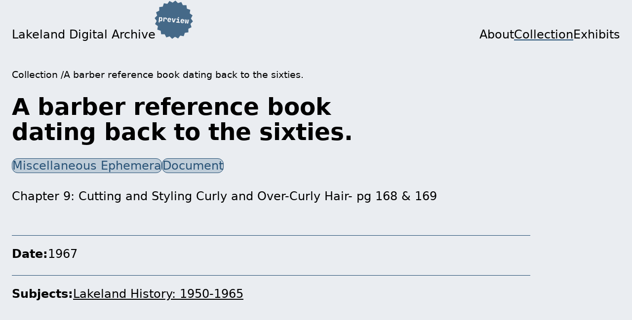

--- FILE ---
content_type: text/html; charset=utf-8
request_url: http://archive.lakelandchp.com/collection/item/4888
body_size: 3527
content:
<!DOCTYPE html><html lang="en"><head><meta charSet="utf-8"/><meta name="viewport" content="width=device-width, initial-scale=1"/><title>Lakeland Digital Archive</title><link rel="stylesheet" href="/build/_assets/global-TQLLT2H6.css"/></head><body><header class="py-1 pb-300" role="banner"><div class="site-head-inner wrapper"><div class="relative"><a class="no-underline" href="/">Lakeland Digital Archive</a><svg class="badge" viewBox="0 0 190 190" fill="none" xmlns="http://www.w3.org/2000/svg"><path class="fill-dark" d="m95 0 13.227 11.491 16.13-6.841 9.028 15.015 17.455-1.522 3.946 17.071 17.071 3.946-1.522 17.455 15.015 9.028-6.841 16.13L190 95l-11.491 13.227 6.841 16.13-15.015 9.028 1.522 17.455-17.071 3.946-3.946 17.071-17.455-1.522-9.028 15.015-16.13-6.841L95 190l-13.227-11.491-16.13 6.841-9.028-15.015-17.455 1.522-3.946-17.071-17.07-3.946 1.521-17.455-15.015-9.028 6.841-16.13L0 95l11.491-13.227-6.841-16.13 15.015-9.028-1.522-17.455 17.071-3.946 3.946-17.07 17.455 1.521L65.643 4.65l16.13 6.841L95 0Z"></path><path class="fill-gray-100" d="M31.852 87.84c1.992 0 3.588.708 4.788 2.124 1.2 1.392 1.8 3.264 1.8 5.616v5.04c0 2.352-.6 4.236-1.8 5.652-1.2 1.392-2.796 2.088-4.788 2.088-1.416 0-2.58-.36-3.492-1.08-.888-.72-1.44-1.74-1.656-3.06h-.108l.18 4.86v5.4h-5.4V88.2h5.22v3.78h.108c.216-1.32.768-2.34 1.656-3.06.912-.72 2.076-1.08 3.492-1.08Zm1.188 7.92c0-1.032-.276-1.824-.828-2.376-.528-.576-1.296-.864-2.304-.864-.984 0-1.752.288-2.304.864-.552.552-.828 1.344-.828 2.376v4.68c0 1.032.276 1.836.828 2.412.552.552 1.32.828 2.304.828 1.008 0 1.776-.276 2.304-.828.552-.576.828-1.38.828-2.412v-4.68Zm21.154-7.92c2.184 0 3.876.66 5.076 1.98 1.224 1.32 1.836 3.18 1.836 5.58v1.62h-5.76v-1.26c0-1.08-.288-1.92-.864-2.52-.576-.6-1.368-.9-2.376-.9-1.008 0-1.788.3-2.34.9-.552.6-.828 1.44-.828 2.52V108h-5.4V88.2h5.04v3.78h.072c.312-1.368.936-2.4 1.872-3.096.936-.696 2.16-1.044 3.672-1.044Zm27.418 11.52H69.48v1.08c0 2.52 1.2 3.78 3.6 3.78.84 0 1.512-.144 2.016-.432.528-.288.876-.684 1.044-1.188h5.292c-.432 1.728-1.416 3.12-2.952 4.176-1.512 1.056-3.336 1.584-5.472 1.584-1.752 0-3.288-.324-4.608-.972-1.296-.672-2.304-1.596-3.024-2.772-.696-1.2-1.044-2.592-1.044-4.176v-4.68c0-1.584.348-2.964 1.044-4.14.72-1.2 1.728-2.124 3.024-2.772 1.32-.672 2.856-1.008 4.608-1.008 1.728 0 3.24.336 4.536 1.008 1.296.648 2.292 1.572 2.988 2.772.72 1.176 1.08 2.556 1.08 4.14v3.6ZM69.48 96.3l6.984-.072v-.54c0-2.52-1.152-3.78-3.456-3.78-1.176 0-2.064.336-2.664 1.008-.576.648-.864 1.596-.864 2.844v.54ZM91.21 108l-6.48-19.8h5.58l3.312 11.124c.336 1.152.672 2.52 1.008 4.104.336-1.56.66-2.916.972-4.068l3.276-11.16h5.508L97.978 108H91.21Zm25.474-22.5c-.816 0-1.476-.228-1.98-.684-.48-.48-.72-1.092-.72-1.836 0-.768.24-1.38.72-1.836.504-.456 1.164-.684 1.98-.684h.72c.816 0 1.464.228 1.944.684.504.456.756 1.068.756 1.836s-.252 1.38-.756 1.836c-.48.456-1.14.684-1.98.684h-.684Zm8.82 22.5h-17.64v-4.896h6.84V93.06h-5.94V88.2h10.98v14.904h5.76V108Zm20.866-8.64h-12.132v1.08c0 2.52 1.2 3.78 3.6 3.78.84 0 1.512-.144 2.016-.432.528-.288.876-.684 1.044-1.188h5.292c-.432 1.728-1.416 3.12-2.952 4.176-1.512 1.056-3.336 1.584-5.472 1.584-1.752 0-3.288-.324-4.608-.972-1.296-.672-2.304-1.596-3.024-2.772-.696-1.2-1.044-2.592-1.044-4.176v-4.68c0-1.584.348-2.964 1.044-4.14.72-1.2 1.728-2.124 3.024-2.772 1.32-.672 2.856-1.008 4.608-1.008 1.728 0 3.24.336 4.536 1.008 1.296.648 2.292 1.572 2.988 2.772.72 1.176 1.08 2.556 1.08 4.14v3.6Zm-12.132-3.06 6.984-.072v-.54c0-2.52-1.152-3.78-3.456-3.78-1.176 0-2.064.336-2.664 1.008-.576.648-.864 1.596-.864 2.844v.54Zm17.518 11.7-2.88-19.8h4.32l1.44 10.8c.192 1.368.36 3.096.504 5.184.24-2.064.468-3.792.684-5.184l1.656-10.8h3.744l1.584 10.8c.216 1.392.444 3.132.684 5.22.168-2.136.348-3.876.54-5.22l1.512-10.8h4.212L166.84 108h-5.4l-1.476-11.16-.612-4.752-.648 4.752-1.512 11.16h-5.436Z"></path></svg></div><nav class="site-head-nav"><ul class="menu flow" role="list"><li><a class="no-underline" href="/about">About</a></li><li><a aria-current="page" class="no-underline active" href="/collection">Collection</a></li><li><a class="no-underline" href="/exhibits">Exhibits</a></li></ul></nav></div></header><main id="main-content"><div class="wrapper flow relative"><div class="flex flex-nowrap gap-00"><a class="breadcrumb-path no-underline" href="/collection">Collection</a><a class="breadcrumb-path no-underline" href="/collection/item/4888">A barber reference book dating back to the sixties.</a></div><header class="flow"><h1>A barber reference book dating back to the sixties.</h1></header><section class="flow"><div><a class="label" href="/categories/2">Miscellaneous Ephemera</a><a class="label" href="/categories/9">Document</a></div><p class="text pb-200">Chapter 9: Cutting and Styling Curly and Over-Curly Hair- pg 168 &amp; 169</p><dl class="flex flex-row gap-2 pt-50 border-t text"><dt class="text-bold inline-label">Date</dt><dd>1967</dd></dl><div class="flex flex-row gap-2 pt-50 border-t text"><span class="text-bold inline-label">Subjects</span><div class="flex flex-row flex-wrap gap-00"><a class="inline-value" href="/subjects/33">Lakeland History: 1950-1965</a></div></div></section><div class="item-parts flow mt-300"><img src="https://assets.lakelandchp.app/item-05426_b71774-099.png" alt="A barber reference book dating back to the sixties."/></div></div></main><footer class="site-footer"><div class="site-footer-inner wrapper flow"><div class="text text-00">Unless otherwise noted, this site and its contents are copyright © 2002–<!-- -->2026<!-- --> <a href="https://lakelandchp.com/">Lakeland Community Heritage Project</a></div><div class="text text-00"><a href="/login">Login</a></div></div></footer><script>(STORAGE_KEY => {
    if (!window.history.state || !window.history.state.key) {
      let key = Math.random().toString(32).slice(2);
      window.history.replaceState({
        key
      }, "");
    }

    try {
      let positions = JSON.parse(sessionStorage.getItem(STORAGE_KEY) || "{}");
      let storedY = positions[window.history.state.key];

      if (typeof storedY === "number") {
        window.scrollTo(0, storedY);
      }
    } catch (error) {
      console.error(error);
      sessionStorage.removeItem(STORAGE_KEY);
    }
  })("positions")</script><link rel="modulepreload" href="/build/manifest-3E28E381.js"/><link rel="modulepreload" href="/build/entry.client-VCAGNUPJ.js"/><link rel="modulepreload" href="/build/_shared/chunk-6K2CRLZV.js"/><link rel="modulepreload" href="/build/_shared/chunk-N6J27IL3.js"/><link rel="modulepreload" href="/build/_shared/chunk-Q3IECNXJ.js"/><link rel="modulepreload" href="/build/_shared/chunk-LW5HVKRZ.js"/><link rel="modulepreload" href="/build/root-GJHM3U4W.js"/><link rel="modulepreload" href="/build/_shared/chunk-VAWQIAN7.js"/><link rel="modulepreload" href="/build/routes/collection.item.$itemId-OQY7ILDT.js"/><link rel="modulepreload" href="/build/_shared/chunk-UAZ5GMTB.js"/><link rel="modulepreload" href="/build/_shared/chunk-IODMPESP.js"/><link rel="modulepreload" href="/build/routes/collection.item.$itemId/index-HKTBQYRC.js"/><script>window.__remixContext = {"appState":{"trackBoundaries":true,"trackCatchBoundaries":true,"catchBoundaryRouteId":null,"renderBoundaryRouteId":null,"loaderBoundaryRouteId":null},"matches":[{"params":{"itemId":"4888"},"pathname":"/","route":{"id":"root","path":"","module":"/build/root-GJHM3U4W.js","imports":["/build/_shared/chunk-LW5HVKRZ.js"],"hasAction":false,"hasLoader":true,"hasCatchBoundary":true,"hasErrorBoundary":false}},{"params":{"itemId":"4888"},"pathname":"/collection/item/4888","route":{"id":"routes/collection.item.$itemId","parentId":"root","path":"collection/item/:itemId","module":"/build/routes/collection.item.$itemId-OQY7ILDT.js","imports":["/build/_shared/chunk-VAWQIAN7.js"],"hasAction":false,"hasLoader":true,"hasCatchBoundary":false,"hasErrorBoundary":false}},{"params":{"itemId":"4888"},"pathname":"/collection/item/4888/","route":{"id":"routes/collection.item.$itemId/index","parentId":"routes/collection.item.$itemId","index":true,"module":"/build/routes/collection.item.$itemId/index-HKTBQYRC.js","imports":["/build/_shared/chunk-UAZ5GMTB.js","/build/_shared/chunk-IODMPESP.js"],"hasAction":true,"hasLoader":true,"hasCatchBoundary":false,"hasErrorBoundary":false}}],"routeData":{"root":null,"routes/collection.item.$itemId":{"id":4888,"title":"A barber reference book dating back to the sixties."},"routes/collection.item.$itemId/index":{"id":4888,"createdAt":"2022-08-18T16:26:29.445Z","updatedAt":"2022-08-18T16:26:29.445Z","display":true,"restricted":false,"title":"A barber reference book dating back to the sixties.","description":"Chapter 9: Cutting and Styling Curly and Over-Curly Hair- pg 168 \u0026 169","dateId":4888,"sortYear":1967,"date":{"id":4888,"createdAt":"2022-08-18T16:26:29.445Z","updatedAt":"2022-08-18T16:26:29.445Z","dateString":null,"year":1967,"month":null,"day":null,"season":null},"parts":[{"id":5417,"itemId":4888,"order":93,"ldaId":"item-05426","airtableId":"recLbHgIp9yq39HEA","airtableUrl":"https://assets.lakelandchp.app/item-05426_b71774-099.png","airtableETag":null,"mimeTypeId":null,"pathId":null,"fileName":null,"bookCitId":null,"createdAt":"2022-08-18T16:26:29.445Z","updatedAt":"2022-08-18T16:26:29.445Z"}],"subjects":[{"itemId":4888,"subjectId":33,"subject":{"id":33,"label":"Lakeland History: 1950-1965","airtableId":"recpKxBOYWSRwQuNr"}}],"categories":[{"itemId":4888,"categoryId":2,"category":{"label":"Miscellaneous Ephemera"}},{"itemId":4888,"categoryId":9,"category":{"label":"Document"}}],"entities":[]}}};</script><script type="module" async="">import "/build/manifest-3E28E381.js";
import * as route0 from "/build/root-GJHM3U4W.js";
import "/build/manifest-3E28E381.js";
import * as route1 from "/build/routes/collection.item.$itemId-OQY7ILDT.js";
import "/build/manifest-3E28E381.js";
import * as route2 from "/build/routes/collection.item.$itemId/index-HKTBQYRC.js";
window.__remixRouteModules = {"root":route0,"routes/collection.item.$itemId":route1,"routes/collection.item.$itemId/index":route2};

import("/build/entry.client-VCAGNUPJ.js");</script></body></html>

--- FILE ---
content_type: application/javascript; charset=UTF-8
request_url: http://archive.lakelandchp.com/build/_shared/chunk-6K2CRLZV.js
body_size: 15164
content:
import{b as le}from"/build/_shared/chunk-N6J27IL3.js";import{a as _e,c as se}from"/build/_shared/chunk-Q3IECNXJ.js";function ve(){return ve=Object.assign?Object.assign.bind():function(e){for(var t=1;t<arguments.length;t++){var r=arguments[t];for(var n in r)Object.prototype.hasOwnProperty.call(r,n)&&(e[n]=r[n])}return e},ve.apply(this,arguments)}var Rt=_e(()=>{});function xt(e){e===void 0&&(e={});var t=e,r=t.window,n=r===void 0?document.defaultView:r,a=n.history;function o(){var R=n.location,x=R.pathname,T=R.search,W=R.hash,B=a.state||{};return[B.idx,wt({pathname:x,search:T,hash:W,state:B.usr||null,key:B.key||"default"})]}var i=null;function l(){if(i)v.call(i),i=null;else{var R=H.Pop,x=o(),T=x[0],W=x[1];if(v.length){if(T!=null){var B=s-T;B&&(i={action:R,location:W,retry:function(){K(B*-1)}},K(B))}}else _(R)}}n.addEventListener(kn,l);var m=H.Pop,f=o(),s=f[0],h=f[1],g=St(),v=St();s==null&&(s=0,a.replaceState(ve({},a.state,{idx:s}),""));function y(R){return typeof R=="string"?R:Q(R)}function w(R,x){return x===void 0&&(x=null),wt(ve({pathname:h.pathname,hash:"",search:""},typeof R=="string"?$(R):R,{state:x,key:On()}))}function P(R,x){return[{usr:R.state,key:R.key,idx:x},y(R)]}function k(R,x,T){return!v.length||(v.call({action:R,location:x,retry:T}),!1)}function _(R){m=R;var x=o();s=x[0],h=x[1],g.call({action:m,location:h})}function re(R,x){var T=H.Push,W=w(R,x);function B(){re(R,x)}if(k(T,W,B)){var Y=P(W,s+1),Se=Y[0],ye=Y[1];try{a.pushState(Se,"",ye)}catch{n.location.assign(ye)}_(T)}}function me(R,x){var T=H.Replace,W=w(R,x);function B(){me(R,x)}if(k(T,W,B)){var Y=P(W,s),Se=Y[0],ye=Y[1];a.replaceState(Se,"",ye),_(T)}}function K(R){a.go(R)}var q={get action(){return m},get location(){return h},createHref:y,push:re,replace:me,go:K,back:function(){K(-1)},forward:function(){K(1)},listen:function(x){return g.push(x)},block:function(x){var T=v.push(x);return v.length===1&&n.addEventListener(Et,bt),function(){T(),v.length||n.removeEventListener(Et,bt)}}};return q}function bt(e){e.preventDefault(),e.returnValue=""}function St(){var e=[];return{get length(){return e.length},push:function(r){return e.push(r),function(){e=e.filter(function(n){return n!==r})}},call:function(r){e.forEach(function(n){return n&&n(r)})}}}function On(){return Math.random().toString(36).substr(2,8)}function Q(e){var t=e.pathname,r=t===void 0?"/":t,n=e.search,a=n===void 0?"":n,o=e.hash,i=o===void 0?"":o;return a&&a!=="?"&&(r+=a.charAt(0)==="?"?a:"?"+a),i&&i!=="#"&&(r+=i.charAt(0)==="#"?i:"#"+i),r}function $(e){var t={};if(e){var r=e.indexOf("#");r>=0&&(t.hash=e.substr(r),e=e.substr(0,r));var n=e.indexOf("?");n>=0&&(t.search=e.substr(n),e=e.substr(0,n)),e&&(t.pathname=e)}return t}var H,wt,Et,kn,ue=_e(()=>{Rt();(function(e){e.Pop="POP",e.Push="PUSH",e.Replace="REPLACE"})(H||(H={}));wt=function(e){return e},Et="beforeunload",kn="popstate"});function ee(e,t){if(!e)throw new Error(t)}function Ie(e,t,r){r===void 0&&(r="/");let n=typeof t=="string"?$(t):t,a=Ot(n.pathname||"/",r);if(a==null)return null;let o=Pt(e);Dn(o);let i=null;for(let l=0;i==null&&l<o.length;++l)i=$n(o[l],a);return i}function Pt(e,t,r,n){return t===void 0&&(t=[]),r===void 0&&(r=[]),n===void 0&&(n=""),e.forEach((a,o)=>{let i={relativePath:a.path||"",caseSensitive:a.caseSensitive===!0,childrenIndex:o,route:a};i.relativePath.startsWith("/")&&(i.relativePath.startsWith(n)||ee(!1),i.relativePath=i.relativePath.slice(n.length));let l=Z([n,i.relativePath]),m=r.concat(i);a.children&&a.children.length>0&&(a.index===!0&&ee(!1),Pt(a.children,t,m,l)),!(a.path==null&&!a.index)&&t.push({path:l,score:An(l,a.index),routesMeta:m})}),t}function Dn(e){e.sort((t,r)=>t.score!==r.score?r.score-t.score:Hn(t.routesMeta.map(n=>n.childrenIndex),r.routesMeta.map(n=>n.childrenIndex)))}function An(e,t){let r=e.split("/"),n=r.length;return r.some(Nt)&&(n+=Fn),t&&(n+=Tn),r.filter(a=>!Nt(a)).reduce((a,o)=>a+(Mn.test(o)?_n:o===""?Bn:In),n)}function Hn(e,t){return e.length===t.length&&e.slice(0,-1).every((n,a)=>n===t[a])?e[e.length-1]-t[t.length-1]:0}function $n(e,t){let{routesMeta:r}=e,n={},a="/",o=[];for(let i=0;i<r.length;++i){let l=r[i],m=i===r.length-1,f=a==="/"?t:t.slice(a.length)||"/",s=Lt({path:l.relativePath,caseSensitive:l.caseSensitive,end:m},f);if(!s)return null;Object.assign(n,s.params);let h=l.route;o.push({params:n,pathname:Z([a,s.pathname]),pathnameBase:Dt(Z([a,s.pathnameBase])),route:h}),s.pathnameBase!=="/"&&(a=Z([a,s.pathnameBase]))}return o}function Lt(e,t){typeof e=="string"&&(e={path:e,caseSensitive:!1,end:!0});let[r,n]=Vn(e.path,e.caseSensitive,e.end),a=t.match(r);if(!a)return null;let o=a[0],i=o.replace(/(.)\/+$/,"$1"),l=a.slice(1);return{params:n.reduce((f,s,h)=>{if(s==="*"){let g=l[h]||"";i=o.slice(0,o.length-g.length).replace(/(.)\/+$/,"$1")}return f[s]=Un(l[h]||"",s),f},{}),pathname:o,pathnameBase:i,pattern:e}}function Vn(e,t,r){t===void 0&&(t=!1),r===void 0&&(r=!0);let n=[],a="^"+e.replace(/\/*\*?$/,"").replace(/^\/*/,"/").replace(/[\\.*+^$?{}|()[\]]/g,"\\$&").replace(/:(\w+)/g,(i,l)=>(n.push(l),"([^\\/]+)"));return e.endsWith("*")?(n.push("*"),a+=e==="*"||e==="/*"?"(.*)$":"(?:\\/(.+)|\\/*)$"):a+=r?"\\/*$":"(?:(?=[.~-]|%[0-9A-F]{2})|\\b|\\/|$)",[new RegExp(a,t?void 0:"i"),n]}function Un(e,t){try{return decodeURIComponent(e)}catch{return e}}function Ct(e,t){t===void 0&&(t="/");let{pathname:r,search:n="",hash:a=""}=typeof e=="string"?$(e):e;return{pathname:r?r.startsWith("/")?r:Wn(r,t):t,search:jn(n),hash:zn(a)}}function Wn(e,t){let r=t.replace(/\/+$/,"").split("/");return e.split("/").forEach(a=>{a===".."?r.length>1&&r.pop():a!=="."&&r.push(a)}),r.length>1?r.join("/"):"/"}function kt(e,t,r){let n=typeof e=="string"?$(e):e,a=e===""||n.pathname===""?"/":n.pathname,o;if(a==null)o=r;else{let l=t.length-1;if(a.startsWith("..")){let m=a.split("/");for(;m[0]==="..";)m.shift(),l-=1;n.pathname=m.join("/")}o=l>=0?t[l]:"/"}let i=Ct(n,o);return a&&a!=="/"&&a.endsWith("/")&&!i.pathname.endsWith("/")&&(i.pathname+="/"),i}function Jn(e){return e===""||e.pathname===""?"/":typeof e=="string"?$(e).pathname:e.pathname}function Ot(e,t){if(t==="/")return e;if(!e.toLowerCase().startsWith(t.toLowerCase()))return null;let r=e.charAt(t.length);return r&&r!=="/"?null:e.slice(t.length)||"/"}function ce(e){we()||ee(!1);let{basename:t,navigator:r}=(0,S.useContext)(Te),{hash:n,pathname:a,search:o}=te(e),i=a;if(t!=="/"){let l=Jn(e),m=l!=null&&l.endsWith("/");i=a==="/"?t+(m?"/":""):Z([t,a])}return r.createHref({pathname:i,search:o,hash:n})}function we(){return(0,S.useContext)(Be)!=null}function I(){return we()||ee(!1),(0,S.useContext)(Be).location}function Ee(){we()||ee(!1);let{basename:e,navigator:t}=(0,S.useContext)(Te),{matches:r}=(0,S.useContext)(Re),{pathname:n}=I(),a=JSON.stringify(r.map(l=>l.pathnameBase)),o=(0,S.useRef)(!1);return(0,S.useEffect)(()=>{o.current=!0}),(0,S.useCallback)(function(l,m){if(m===void 0&&(m={}),!o.current)return;if(typeof l=="number"){t.go(l);return}let f=kt(l,JSON.parse(a),n);e!=="/"&&(f.pathname=Z([e,f.pathname])),(m.replace?t.replace:t.push)(f,m.state)},[e,t,a,n])}function _t(){return(0,S.useContext)(Mt)}function Ge(e){let t=(0,S.useContext)(Re).outlet;return t&&(0,S.createElement)(Mt.Provider,{value:e},t)}function te(e){let{matches:t}=(0,S.useContext)(Re),{pathname:r}=I(),n=JSON.stringify(t.map(a=>a.pathnameBase));return(0,S.useMemo)(()=>kt(e,JSON.parse(n),r),[e,n,r])}function qe(e,t){we()||ee(!1);let{matches:r}=(0,S.useContext)(Re),n=r[r.length-1],a=n?n.params:{},o=n?n.pathname:"/",i=n?n.pathnameBase:"/",l=n&&n.route,m=I(),f;if(t){var s;let y=typeof t=="string"?$(t):t;i==="/"||((s=y.pathname)==null?void 0:s.startsWith(i))||ee(!1),f=y}else f=m;let h=f.pathname||"/",g=i==="/"?h:h.slice(i.length)||"/",v=Ie(e,{pathname:g});return Yn(v&&v.map(y=>Object.assign({},y,{params:Object.assign({},a,y.params),pathname:Z([i,y.pathname]),pathnameBase:y.pathnameBase==="/"?i:Z([i,y.pathnameBase])})),r)}function Yn(e,t){return t===void 0&&(t=[]),e==null?null:e.reduceRight((r,n,a)=>(0,S.createElement)(Re.Provider,{children:n.route.element!==void 0?n.route.element:r,value:{outlet:r,matches:t.concat(e.slice(0,a+1))}}),null)}function Tt(e){return Ge(e.context)}function Fe(e){let{basename:t="/",children:r=null,location:n,navigationType:a=H.Pop,navigator:o,static:i=!1}=e;we()&&ee(!1);let l=Dt(t),m=(0,S.useMemo)(()=>({basename:l,navigator:o,static:i}),[l,o,i]);typeof n=="string"&&(n=$(n));let{pathname:f="/",search:s="",hash:h="",state:g=null,key:v="default"}=n,y=(0,S.useMemo)(()=>{let w=Ot(f,l);return w==null?null:{pathname:w,search:s,hash:h,state:g,key:v}},[l,f,s,h,g,v]);return y==null?null:(0,S.createElement)(Te.Provider,{value:m},(0,S.createElement)(Be.Provider,{children:r,value:{location:y,navigationType:a}}))}var S,Te,Be,Re,Mn,_n,Tn,Bn,In,Fn,Nt,Z,Dt,jn,zn,Mt,Qe=_e(()=>{ue();ue();S=se(le());Te=(0,S.createContext)(null),Be=(0,S.createContext)(null),Re=(0,S.createContext)({outlet:null,matches:[]});Mn=/^:\w+$/,_n=3,Tn=2,Bn=1,In=10,Fn=-2,Nt=e=>e==="*";Z=e=>e.join("/").replace(/\/\/+/g,"/"),Dt=e=>e.replace(/\/+$/,"").replace(/^\/*/,"/"),jn=e=>!e||e==="?"?"":e.startsWith("?")?e:"?"+e,zn=e=>!e||e==="#"?"":e.startsWith("#")?e:"#"+e;Mt=(0,S.createContext)(null)});function Ae(){return Ae=Object.assign||function(e){for(var t=1;t<arguments.length;t++){var r=arguments[t];for(var n in r)Object.prototype.hasOwnProperty.call(r,n)&&(e[n]=r[n])}return e},Ae.apply(this,arguments)}function Bt(e,t){if(e==null)return{};var r={},n=Object.keys(e),a,o;for(o=0;o<n.length;o++)a=n[o],!(t.indexOf(a)>=0)&&(r[a]=e[a]);return r}function Qn(e){return!!(e.metaKey||e.altKey||e.ctrlKey||e.shiftKey)}function Zn(e,t){let{target:r,replace:n,state:a}=t===void 0?{}:t,o=Ee(),i=I(),l=te(e);return(0,V.useCallback)(m=>{if(m.button===0&&(!r||r==="_self")&&!Qn(m)){m.preventDefault();let f=!!n||Q(i)===Q(l);o(e,{replace:f,state:a})}},[i,o,l,n,a,r,e])}var V,Gn,qn,Ze,It,Ne=_e(()=>{V=se(le());Qe();Qe();Gn=["onClick","reloadDocument","replace","state","target","to"],qn=["aria-current","caseSensitive","className","end","style","to","children"];Ze=(0,V.forwardRef)(function(t,r){let{onClick:n,reloadDocument:a,replace:o=!1,state:i,target:l,to:m}=t,f=Bt(t,Gn),s=ce(m),h=Zn(m,{replace:o,state:i,target:l});function g(v){n&&n(v),!v.defaultPrevented&&!a&&h(v)}return(0,V.createElement)("a",Ae({},f,{href:s,onClick:g,ref:r,target:l}))}),It=(0,V.forwardRef)(function(t,r){let{"aria-current":n="page",caseSensitive:a=!1,className:o="",end:i=!1,style:l,to:m,children:f}=t,s=Bt(t,qn),h=I(),g=te(m),v=h.pathname,y=g.pathname;a||(v=v.toLowerCase(),y=y.toLowerCase());let w=v===y||!i&&v.startsWith(y)&&v.charAt(y.length)==="/",P=w?n:void 0,k;typeof o=="function"?k=o({isActive:w}):k=[o,w?"active":null].filter(Boolean).join(" ");let _=typeof l=="function"?l({isActive:w}):l;return(0,V.createElement)(Ze,Ae({},s,{"aria-current":P,className:k,ref:r,style:_,to:m}),typeof f=="function"?f({isActive:w}):f)})});ue();var ne=se(le());function M(){return M=Object.assign?Object.assign.bind():function(e){for(var t=1;t<arguments.length;t++){var r=arguments[t];for(var n in r)Object.prototype.hasOwnProperty.call(r,n)&&(e[n]=r[n])}return e},M.apply(this,arguments)}var d=se(le());Ne();ue();var L=se(le());var Pe=class extends L.default.Component{constructor(t){super(t),this.state={error:t.error||null,location:t.location}}static getDerivedStateFromError(t){return{error:t}}static getDerivedStateFromProps(t,r){return r.location!==t.location?{error:t.error||null,location:t.location}:{error:t.error||r.error,location:r.location}}render(){return this.state.error?L.default.createElement(this.props.component,{error:this.state.error}):this.props.children}};function Ft({error:e}){return console.error(e),L.default.createElement("html",{lang:"en"},L.default.createElement("head",null,L.default.createElement("meta",{charSet:"utf-8"}),L.default.createElement("meta",{name:"viewport",content:"width=device-width,initial-scale=1,viewport-fit=cover"}),L.default.createElement("title",null,"Application Error!")),L.default.createElement("body",null,L.default.createElement("main",{style:{fontFamily:"system-ui, sans-serif",padding:"2rem"}},L.default.createElement("h1",{style:{fontSize:"24px"}},"Application Error"),L.default.createElement("pre",{style:{padding:"2rem",background:"hsla(10, 50%, 50%, 0.1)",color:"red",overflow:"auto"}},e.stack)),L.default.createElement("script",{dangerouslySetInnerHTML:{__html:`
              console.log(
                "\u{1F4BF} Hey developer\u{1F44B}. You can provide a way better UX than this when your app throws errors. Check out https://remix.run/guides/errors for more information."
              );
            `}})))}var At=L.default.createContext(void 0);function Ht(){return(0,L.useContext)(At)}function et({catch:e,component:t,children:r}){return e?L.default.createElement(At.Provider,{value:e},L.default.createElement(t,null)):L.default.createElement(L.default.Fragment,null,r)}function $t(){let e=Ht();return L.default.createElement("html",{lang:"en"},L.default.createElement("head",null,L.default.createElement("meta",{charSet:"utf-8"}),L.default.createElement("meta",{name:"viewport",content:"width=device-width,initial-scale=1,viewport-fit=cover"}),L.default.createElement("title",null,"Unhandled Thrown Response!")),L.default.createElement("body",null,L.default.createElement("h1",{style:{fontFamily:"system-ui, sans-serif",padding:"2rem"}},e.status," ",e.statusText),L.default.createElement("script",{dangerouslySetInnerHTML:{__html:`
              console.log(
                "\u{1F4BF} Hey developer\u{1F44B}. You can provide a way better UX than this when your app throws 404s (and other responses). Check out https://remix.run/guides/not-found for more information."
              );
            `}})))}function D(e,t){if(e===!1||e===null||typeof e>"u")throw new Error(t)}ue();async function He(e,t){if(e.id in t)return t[e.id];try{let r=await import(e.module);return t[e.id]=r,r}catch{return window.location.reload(),new Promise(()=>{})}}function Vt(e,t,r){let n=e.map(o=>{var i;let l=t[o.route.id];return((i=l.links)===null||i===void 0?void 0:i.call(l))||[]}).flat(1),a=nr(e,r);return rr(n,a)}async function Ut(e){if(!e.links)return;let t=e.links();if(!t)return;let r=[];for(let a of t)!$e(a)&&a.rel==="stylesheet"&&r.push({...a,rel:"preload",as:"style"});let n=r.filter(a=>!a.media||window.matchMedia(a.media).matches);await Promise.all(n.map(er))}async function er(e){return new Promise(t=>{let r=document.createElement("link");Object.assign(r,e);function n(){document.head.contains(r)&&document.head.removeChild(r)}r.onload=()=>{n(),t()},r.onerror=()=>{n(),t()},document.head.appendChild(r)})}function $e(e){return e!=null&&typeof e.page=="string"}function tr(e){return e==null?!1:e.href==null?e.rel==="preload"&&(typeof e.imageSrcSet=="string"||typeof e.imagesrcset=="string")&&(typeof e.imageSizes=="string"||typeof e.imagesizes=="string"):typeof e.rel=="string"&&typeof e.href=="string"}async function Wt(e,t){return(await Promise.all(e.map(async n=>{let a=await He(n.route,t);return a.links?a.links():[]}))).flat(1).filter(tr).filter(n=>n.rel==="stylesheet"||n.rel==="preload").map(n=>n.rel==="preload"?{...n,rel:"prefetch"}:{...n,rel:"prefetch",as:"style"})}function tt(e,t,r,n,a){let o=zt(e),i=(f,s)=>r[s]?f.route.id!==r[s].route.id:!0,l=(f,s)=>{var h;return r[s].pathname!==f.pathname||((h=r[s].route.path)===null||h===void 0?void 0:h.endsWith("*"))&&r[s].params["*"]!==f.params["*"]};return a==="data"&&n.search!==o.search?t.filter((f,s)=>f.route.hasLoader?i(f,s)||l(f,s)?!0:f.route.shouldReload?f.route.shouldReload({params:f.params,prevUrl:new URL(n.pathname+n.search+n.hash,window.origin),url:new URL(e,window.origin)}):!0:!1):t.filter((f,s)=>(a==="assets"||f.route.hasLoader)&&(i(f,s)||l(f,s)))}function Jt(e,t,r){let n=zt(e);return nt(t.filter(a=>r.routes[a.route.id].hasLoader).map(a=>{let{pathname:o,search:i}=n,l=new URLSearchParams(i);return l.set("_data",a.route.id),`${o}?${l}`}))}function jt(e,t){return nt(e.map(r=>{let n=t.routes[r.route.id],a=[n.module];return n.imports&&(a=a.concat(n.imports)),a}).flat(1))}function nr(e,t){return nt(e.map(r=>{let n=t.routes[r.route.id],a=[n.module];return n.imports&&(a=a.concat(n.imports)),a}).flat(1))}function nt(e){return[...new Set(e)]}function rr(e,t){let r=new Set,n=new Set(t);return e.reduce((a,o)=>{if(!$e(o)&&o.as==="script"&&o.href&&n.has(o.href))return a;let l=JSON.stringify(o);return r.has(l)||(r.add(l),a.push(o)),a},[])}function zt(e){let t=$(e);return t.search===void 0&&(t.search=""),t}function rt(e){return{__html:e}}var nn=se(le());function at(e){return e instanceof Response&&e.headers.get("X-Remix-Catch")!=null}function ar(e){return e instanceof Response&&e.headers.get("X-Remix-Error")!=null}function Yt(e){return e instanceof Response&&e.headers.get("X-Remix-Redirect")!=null}async function ot(e,t,r,n){e.searchParams.set("_data",t);let a=n?or(n,r):{credentials:"same-origin",signal:r},o=await fetch(e.href,a);if(ar(o)){let i=await o.json(),l=new Error(i.message);return l.stack=i.stack,l}return o}async function Le(e){let t=e.headers.get("Content-Type");return t&&/\bapplication\/json\b/.test(t)?e.json():e.text()}function or(e,t){let{encType:r,method:n,formData:a}=e,o,i=a;if(r==="application/x-www-form-urlencoded"){i=new URLSearchParams;for(let[l,m]of a)D(typeof m=="string",'File inputs are not supported with encType "application/x-www-form-urlencoded", please use "multipart/form-data" instead.'),i.append(l,m);o={"Content-Type":r}}return{method:n,body:i,signal:t,credentials:"same-origin",headers:o}}ue();Ne();function de(e,t){let r=Ie(e,t);return r?r.map(n=>({params:n.params,pathname:n.pathname,route:n.route})):null}var be=class{constructor(t,r,n){this.status=t,this.statusText=r,this.data=n}};function Kt(e){return["POST","PUT","PATCH","DELETE"].includes(e.method)}function Xt(e){return e.method==="GET"}function Je(e){return Boolean(e.state)&&e.state.isRedirect}function ir(e){return Je(e)&&e.state.type==="loader"}function Gt(e){return Je(e)&&e.state.type==="action"}function sr(e){return Je(e)&&e.state.type==="fetchAction"}function lr(e){return Je(e)&&e.state.type==="loaderSubmission"}var Oe=class{constructor(t,r){this.setCookie=r,this.location=typeof t=="string"?t:t.pathname+t.search}},fe={state:"idle",submission:void 0,location:void 0,type:"idle"},ur={state:"idle",type:"init",data:void 0,submission:void 0},cr=typeof window<"u"&&typeof window.document<"u"&&typeof window.document.createElement<"u",dr=!cr;function tn(e){let{routes:t}=e,r,n=new Map,a=0,o=-1,i=new Map,l=new Set,m=new Set,f=de(t,e.location);f||(f=[{params:{},pathname:"",route:t[0]}]);let s={location:e.location,loaderData:e.loaderData||{},actionData:e.actionData,catch:e.catch,error:e.error,catchBoundaryId:e.catchBoundaryId||null,errorBoundaryId:e.errorBoundaryId||null,matches:f,nextMatches:void 0,transition:fe,fetchers:new Map};function h(c){c.transition&&c.transition===fe&&(r=void 0),s=Object.assign({},s,c);for(let u of m.values())u(s)}function g(){return s}function v(c){return s.fetchers.get(c)||ur}function y(c,u){s.fetchers.set(c,u)}function w(c){n.has(c)&&Xe(c),i.delete(c),l.delete(c),s.fetchers.delete(c)}async function P(c){switch(c.type){case"navigation":{let{action:u,location:p,submission:E}=c,b=de(t,p);b?!E&&xn(p)?await Rn(p,b):u===H.Pop?await gt(p,b):E&&Kt(E)?await ye(p,E,b):E&&Xt(E)?await yt(p,E,b):Gt(p)?await Sn(p,b):lr(p)?await En(p,b):ir(p)?await wn(p,b):sr(p)?await bn(p,b):await gt(p,b):(b=[{params:{},pathname:"",route:t[0]}],await Se(p,b)),o=-1;break}case"fetcher":{if(dr)throw new Error("a fetcher was called during the server render, but it shouldn't be. You are likely calling useFetcher.load() or useFetcher.submit() in the body of your component. Try moving it to a useEffect or a callback.");let{key:u,submission:p,href:E}=c,b=de(t,E);D(b,"No matches found"),n.has(u)&&Xe(u);let O=re(new URL(E,window.location.href),b);p&&Kt(p)?await K(u,p,O):p&&Xt(p)?await T(E,u,p,O):await W(E,u,O);break}default:throw new Error(`Unknown data event type: ${c.type}`)}}function k(){J();for(let[,c]of n)c.abort()}function _(c){for(let u of c.searchParams.getAll("index"))if(u==="")return!0;return!1}function re(c,u){let p=u.slice(-1)[0];return _(c)&&p.route.index?p:me(u).slice(-1)[0]}function me(c){return c.filter((u,p)=>p===0||!u.route.index&&u.route.path&&u.route.path.length>0)}async function K(c,u,p){let E=s.fetchers.get(c),b={state:"submitting",type:"actionSubmission",submission:u,data:E?.data||void 0};y(c,b),h({fetchers:new Map(s.fetchers)});let O=new AbortController;n.set(c,O);let N=await Qt(u,p,O.signal);if(O.signal.aborted)return;if(Ce(N)){let ie={isRedirect:!0,type:"fetchAction",setCookie:N.value.setCookie};l.add(c),e.onRedirect(N.value.location,ie),y(c,{state:"loading",type:"actionRedirect",submission:u,data:void 0}),h({fetchers:new Map(s.fetchers)});return}if(Y(p,c,N)||await B(p,c,N))return;let C={state:"loading",type:"actionReload",data:N.value,submission:u};y(c,C),h({fetchers:new Map(s.fetchers)});let j=Ue(N)?N:void 0,z=ke(N)?N:void 0,X=++a;i.set(c,X);let A=s.nextMatches||s.matches,G=await qt(s,s.transition.location||s.location,A,O.signal,j,z,u,p.route.id,C);if(O.signal.aborted)return;i.delete(c),n.delete(c);let xe=Zt(G);if(xe){let ie={isRedirect:!0,type:"loader",setCookie:xe.setCookie};e.onRedirect(xe.location,ie);return}let[Me,ge]=en(G,s.matches,j),[oe,Ln]=await it(G,s.matches,z)||[],Cn={state:"idle",type:"done",data:N.value,submission:void 0};y(c,Cn);let vt=x(X);if(vt&&R(vt),q(X)){let{transition:ie}=s;D(ie.state==="loading","Expected loading transition"),h({location:ie.location,matches:s.nextMatches,error:Me,errorBoundaryId:ge,catch:oe,catchBoundaryId:Ln,loaderData:st(s,G,A),actionData:ie.type==="actionReload"?s.actionData:void 0,transition:fe,fetchers:new Map(s.fetchers)})}else h({fetchers:new Map(s.fetchers),error:Me,errorBoundaryId:ge,loaderData:st(s,G,A)})}function q(c){return s.transition.state==="loading"&&o<c?(J(),!0):!1}function R(c){for(let u of c){let p=v(u),E={state:"idle",type:"done",data:p.data,submission:void 0};y(u,E)}}function x(c){let u=[];for(let[p,E]of i)if(E<c){let b=s.fetchers.get(p);D(b,`Expected fetcher: ${p}`),b.state==="loading"&&(Xe(p),i.delete(p),u.push(p))}return u.length?u:!1}async function T(c,u,p,E){let b=s.fetchers.get(u),O={state:"submitting",type:"loaderSubmission",submission:p,data:b?.data||void 0};y(u,O),h({fetchers:new Map(s.fetchers)});let N=new AbortController;n.set(u,N);let C=await lt(E,pe(c),N.signal);if(n.delete(u),N.signal.aborted)return;if(Ce(C)){let z={isRedirect:!0,type:"loader",setCookie:C.value.setCookie};e.onRedirect(C.value.location,z);return}if(Y(E,u,C)||await B(E,u,C))return;let j={state:"idle",type:"done",data:C.value,submission:void 0};y(u,j),h({fetchers:new Map(s.fetchers)})}async function W(c,u,p){let E=s.fetchers.get(u),b={state:"loading",type:"normalLoad",submission:void 0,data:E?.data||void 0};y(u,b),h({fetchers:new Map(s.fetchers)});let O=new AbortController;n.set(u,O);let N=await lt(p,pe(c),O.signal);if(O.signal.aborted)return;if(n.delete(u),Ce(N)){let j={isRedirect:!0,type:"loader",setCookie:N.value.setCookie};e.onRedirect(N.value.location,j);return}if(Y(p,u,N)||await B(p,u,N))return;let C={state:"idle",type:"done",data:N.value,submission:void 0};y(u,C),h({fetchers:new Map(s.fetchers)})}async function B(c,u,p){if(ke(p)){let E=We(c,s.matches);return s.fetchers.delete(u),h({transition:fe,fetchers:new Map(s.fetchers),catch:{data:p.value.data,status:p.value.status,statusText:p.value.statusText},catchBoundaryId:E}),!0}return!1}function Y(c,u,p){if(Ue(p)){let E=Ve(c,s.matches);return s.fetchers.delete(u),h({fetchers:new Map(s.fetchers),error:p.value,errorBoundaryId:E}),!0}return!1}async function Se(c,u){J(),h({transition:{state:"loading",type:"normalLoad",submission:void 0,location:c},nextMatches:u}),await Promise.resolve();let E=We(u[0],u);h({location:c,matches:u,catch:{data:null,status:404,statusText:"Not Found"},catchBoundaryId:E,transition:fe})}async function ye(c,u,p){J(),h({transition:{state:"submitting",type:"actionSubmission",submission:u,location:c},nextMatches:p});let b=new AbortController;r=b;let O=p,N=re(pe(u.action),O),C=await Qt(u,N,b.signal);if(b.signal.aborted)return;if(Ce(C)){let A={isRedirect:!0,type:"action",setCookie:C.value.setCookie};e.onRedirect(C.value.location,A);return}let j,z;ke(C)&&([j,z]=await it([C],O,C)||[]),h({transition:{state:"loading",type:"actionReload",submission:u,location:c},actionData:{[N.route.id]:C.value}}),await ae(c,p,u,N.route.id,C,j,z)}async function yt(c,u,p){J(),h({transition:{state:"submitting",type:"loaderSubmission",submission:u,location:c},nextMatches:p}),await ae(c,p,u)}async function Rn(c,u){J(),h({transition:{state:"loading",type:"normalLoad",submission:void 0,location:c},nextMatches:u}),await Promise.resolve(),h({location:c,matches:u,transition:fe})}async function gt(c,u){J(),h({transition:{state:"loading",type:"normalLoad",submission:void 0,location:c},nextMatches:u}),await ae(c,u)}async function wn(c,u){J(),h({transition:{state:"loading",type:"normalRedirect",submission:void 0,location:c},nextMatches:u}),await ae(c,u)}async function En(c,u){J(),D(s.transition.type==="loaderSubmission",`Unexpected transition: ${JSON.stringify(s.transition)}`);let{submission:p}=s.transition;h({transition:{state:"loading",type:"loaderSubmissionRedirect",submission:p,location:c},nextMatches:u}),await ae(c,u,p)}async function bn(c,u){J(),h({transition:{state:"loading",type:"fetchActionRedirect",submission:void 0,location:c},nextMatches:u}),await ae(c,u)}async function Sn(c,u){J(),D(s.transition.type==="actionSubmission"||s.transition.type==="actionReload"||s.transition.type==="actionRedirect",`Unexpected transition: ${JSON.stringify(s.transition)}`);let{submission:p}=s.transition;h({transition:{state:"loading",type:"actionRedirect",submission:p,location:c},nextMatches:u}),await ae(c,u,p)}function xn(c){return he(s.location)===he(c)&&s.location.hash!==c.hash}async function ae(c,u,p,E,b,O,N){let C=b&&Ue(b)?b:void 0,j=b&&ke(b)?b:void 0,z=new AbortController;r=z,o=++a;let X=await qt(s,c,u,z.signal,C,j,p,E,void 0,N);if(z.signal.aborted)return;let A=Zt(X);if(A){if(s.transition.type==="actionReload"||Gt(c)){let oe={isRedirect:!0,type:"action",setCookie:A.setCookie};e.onRedirect(A.location,oe)}else if(s.transition.type==="loaderSubmission"){let oe={isRedirect:!0,type:"loaderSubmission",setCookie:A.setCookie};e.onRedirect(A.location,oe)}else{var G;let oe={isRedirect:!0,type:"loader",setCookie:A.setCookie||((G=c.state)===null||G===void 0?void 0:G.setCookie)===!0};e.onRedirect(A.location,oe)}return}let[xe,Me]=en(X,u,C);[O,N]=await it(X,u,C)||[O,N],Nn();let ge=x(o);ge&&R(ge),h({location:c,matches:u,error:xe,errorBoundaryId:Me,catch:O,catchBoundaryId:N,loaderData:st(s,X,u),actionData:s.transition.type==="actionReload"?s.actionData:void 0,transition:fe,fetchers:ge?new Map(s.fetchers):s.fetchers})}function J(){r&&r.abort()}function Xe(c){let u=n.get(c);D(u,`Expected fetch controller: ${c}`),u.abort(),n.delete(c)}function Nn(){let c=[];for(let u of l){let p=s.fetchers.get(u);D(p,`Expected fetcher: ${u}`),p.type==="actionRedirect"&&(l.delete(u),c.push(u))}R(c)}function Pn(c){return m.add(c),()=>{m.delete(c)}}return{subscribe:Pn,send:P,getState:g,getFetcher:v,deleteFetcher:w,dispose:k,get _internalFetchControllers(){return n}}}async function qt(e,t,r,n,a,o,i,l,m,f){let s=pe(he(t)),h=fr(e,t,r,a,o,i,l,m,f);return Promise.all(h.map(g=>lt(g,s,n)))}async function lt(e,t,r){D(e.route.loader,`Expected loader for ${e.route.id}`);try{let{params:n}=e,a=await e.route.loader({params:n,url:t,signal:r});return{match:e,value:a}}catch(n){return{match:e,value:n}}}async function Qt(e,t,r){try{let n=await t.route.action({url:pe(e.action),params:t.params,submission:e,signal:r});return{match:t,value:n}}catch(n){return{match:t,value:n}}}function fr(e,t,r,n,a,o,i,l,m){var f;if(m||i&&(a||n)){let w=!1;r=r.filter(P=>w?!1:P.route.id===i||P.route.id===m?(w=!0,!1):!0)}let s=(w,P)=>e.matches[P]?w.route.id!==e.matches[P].route.id:!0,h=(w,P)=>{var k;return e.matches[P].pathname!==w.pathname||((k=e.matches[P].route.path)===null||k===void 0?void 0:k.endsWith("*"))&&e.matches[P].params["*"]!==w.params["*"]},g=pe(he(t)),v=(w,P)=>{if(!w.route.loader)return!1;if(s(w,P)||h(w,P))return!0;if(w.route.shouldReload){let k=pe(he(e.location));return w.route.shouldReload({prevUrl:k,url:g,submission:o,params:w.params})}return!0};return e.matches.length===1?r.filter(w=>!!w.route.loader):l?.type==="actionReload"||e.transition.type==="actionReload"||e.transition.type==="actionRedirect"||e.transition.type==="fetchActionRedirect"||he(g)===he(e.location)||g.searchParams.toString()!==e.location.search.substring(1)||(f=t.state)!==null&&f!==void 0&&f.setCookie?r.filter(v):r.filter((w,P,k)=>{var _;return(n||a)&&k.length-1===P?!1:w.route.loader&&(s(w,P)||h(w,P)||((_=t.state)===null||_===void 0?void 0:_.setCookie))})}function Ce(e){return e.value instanceof Oe}function he(e){return e.pathname+e.search}function Zt(e){for(let t of e)if(Ce(t))return t.value;return null}async function it(e,t,r){let n;for(let o of e)if(ke(o)){n=o;break}let a=async o=>({status:o.status,statusText:o.statusText,data:o.data});if(r&&n){let o=We(n.match,t);return[await a(r.value),o]}if(n){let o=We(n.match,t);return[await a(n.value),o]}return null}function en(e,t,r){let n;for(let a of e)if(Ue(a)){n=a;break}if(r&&n){let a=Ve(n.match,t);return[r.value,a]}if(r){let a=Ve(r.match,t);return[r.value,a]}if(n){let a=Ve(n.match,t);return[n.value,a]}return[void 0,void 0]}function We(e,t){let r=null;for(let n of t)if(n.route.CatchBoundary&&(r=n.route.id),n===e)break;return r}function Ve(e,t){let r=null;for(let n of t)if(n.route.ErrorBoundary&&(r=n.route.id),n===e)break;return r}function st(e,t,r){let n={};for(let{match:o,value:i}of t)n[o.route.id]=i;let a={};for(let{route:o}of r){let i=n[o.id]!==void 0?n[o.id]:e.loaderData[o.id];i!==void 0&&(a[o.id]=i)}return a}function ke(e){return e.value instanceof be}function Ue(e){return e.value instanceof Error}function pe(e){return new URL(e,window.location.origin)}function hr(e,t,r){return{caseSensitive:!!e.caseSensitive,element:nn.createElement(r,{id:e.id}),id:e.id,path:e.path,index:e.index,module:e.module,loader:mr(e,t),action:yr(e,t),shouldReload:pr(e,t),ErrorBoundary:e.hasErrorBoundary,CatchBoundary:e.hasCatchBoundary,hasLoader:e.hasLoader}}function ct(e,t,r,n){return Object.keys(e).filter(a=>e[a].parentId===n).map(a=>{let o=hr(e[a],t,r),i=ct(e,t,r,o.id);return i.length>0&&(o.children=i),o})}function pr(e,t){return n=>{let a=t[e.id];return D(a,`Expected route module to be loaded for ${e.id}`),a.unstable_shouldReload?a.unstable_shouldReload(n):!0}}async function ut(e,t){let r=await He(e,t);return await Ut(r),r}function mr(e,t){return async({url:n,signal:a,submission:o})=>{if(e.hasLoader){let[i]=await Promise.all([ot(n,e.id,a,o),ut(e,t)]);if(i instanceof Error)throw i;let l=await rn(i);if(l)return l;if(at(i))throw new be(i.status,i.statusText,await Le(i));return Le(i)}else await ut(e,t)}}function yr(e,t){return async({url:n,signal:a,submission:o})=>{e.hasAction||console.error(`Route "${e.id}" does not have an action, but you are trying to submit to it. To fix this, please add an \`action\` function to the route`);let i=await ot(n,e.id,a,o);if(i instanceof Error)throw i;let l=await rn(i);if(l)return l;if(await ut(e,t),at(i))throw new be(i.status,i.statusText,await Le(i));return Le(i)}}async function rn(e){if(Yt(e)){let t=new URL(e.headers.get("X-Remix-Redirect"),window.location.origin);if(t.origin!==window.location.origin)await new Promise(()=>{window.location.replace(t.href)});else return new Oe(t.pathname+t.search+t.hash,e.headers.get("X-Remix-Revalidate")!==null)}return null}var ln=d.createContext(void 0);function U(){let e=d.useContext(ln);return D(e,"You must render this element inside a <Remix> element"),e}function un({context:e,action:t,location:r,navigator:n,static:a=!1}){let{manifest:o,routeData:i,actionData:l,routeModules:m,serverHandoffString:f,appState:s}=e,h=d.useMemo(()=>ct(o.routes,m,Rr),[o,m]),[g,v]=d.useState(s),[y]=d.useState(()=>tn({routes:h,actionData:l,loaderData:i,location:r,catch:s.catch,catchBoundaryId:s.catchBoundaryRouteId,onRedirect:n.replace}));d.useEffect(()=>{let q=R=>{v({catch:R.catch,error:R.error,catchBoundaryRouteId:R.catchBoundaryId,loaderBoundaryRouteId:R.errorBoundaryId,renderBoundaryRouteId:null,trackBoundaries:!1,trackCatchBoundaries:!1})};return y.subscribe(q)},[y]);let w=d.useMemo(()=>({...n,push:(R,x)=>y.getState().transition.state!=="idle"?n.replace(R,x):n.push(R,x)}),[n,y]),{location:P,matches:k,loaderData:_,actionData:re}=y.getState();d.useEffect(()=>{let{location:q}=y.getState();r!==q&&y.send({type:"navigation",location:r,submission:Lr(),action:t})},[y,r,t]);let me=g.error&&g.renderBoundaryRouteId===null&&g.loaderBoundaryRouteId===null?cn(g.error):void 0,K=g.catch&&g.catchBoundaryRouteId===null?g.catch:void 0;return d.createElement(ln.Provider,{value:{matches:k,manifest:o,appState:g,routeModules:m,serverHandoffString:f,clientRoutes:h,routeData:_,actionData:re,transitionManager:y}},d.createElement(Pe,{location:P,component:Ft,error:me},d.createElement(et,{location:P,component:$t,catch:K},d.createElement(Fe,{navigationType:t,location:P,navigator:w,static:a},d.createElement(gr,null)))))}function cn(e){let t=new Error(e.message);return t.stack=e.stack,t}function gr(){let{clientRoutes:e}=U();return qe(e)||e[0].element}var dn=d.createContext(void 0);function fn(){let e=d.useContext(dn);return D(e,"You must render this element in a remix route element"),e}function vr({id:e}){throw new Error(`Route "${e}" has no component! Please go add a \`default\` export in the route module file.
If you were trying to navigate or submit to a resource route, use \`<a>\` instead of \`<Link>\` or \`<Form reloadDocument>\`.`)}function Rr({id:e}){let t=I(),{routeData:r,routeModules:n,appState:a}=U();D(r,`Cannot initialize 'routeData'. This normally occurs when you have server code in your client modules.
Check this link for more details:
https://remix.run/pages/gotchas#server-code-in-client-bundles`),D(n,`Cannot initialize 'routeModules'. This normally occurs when you have server code in your client modules.
Check this link for more details:
https://remix.run/pages/gotchas#server-code-in-client-bundles`);let o=r[e],{default:i,CatchBoundary:l,ErrorBoundary:m}=n[e],f=i?d.createElement(i,null):d.createElement(vr,{id:e}),s={data:o,id:e};if(l){let h=a.catch&&a.catchBoundaryRouteId===e?a.catch:void 0;a.trackCatchBoundaries&&(a.catchBoundaryRouteId=e),s=h?{id:e,get data(){console.error("You cannot `useLoaderData` in a catch boundary.")}}:{id:e,data:o},f=d.createElement(et,{location:t,component:l,catch:h},f)}if(m){let h=a.error&&(a.renderBoundaryRouteId===e||a.loaderBoundaryRouteId===e)?cn(a.error):void 0;a.trackBoundaries&&(a.renderBoundaryRouteId=e),s=h?{id:e,get data(){console.error("You cannot `useLoaderData` in an error boundary.")}}:{id:e,data:o},f=d.createElement(Pe,{location:t,component:m,error:h},f)}return d.createElement(dn.Provider,{value:s},f)}function hn(e,t){let[r,n]=d.useState(!1),[a,o]=d.useState(!1),{onFocus:i,onBlur:l,onMouseEnter:m,onMouseLeave:f,onTouchStart:s}=t;d.useEffect(()=>{e==="render"&&o(!0)},[e]);let h=()=>{e==="intent"&&n(!0)},g=()=>{e==="intent"&&(n(!1),o(!1))};return d.useEffect(()=>{if(r){let v=setTimeout(()=>{o(!0)},100);return()=>{clearTimeout(v)}}},[r]),[a,{onFocus:De(i,h),onBlur:De(l,g),onMouseEnter:De(m,h),onMouseLeave:De(f,g),onTouchStart:De(s,h)}]}var pn=d.forwardRef(({to:e,prefetch:t="none",...r},n)=>{let a=ce(e),[o,i]=hn(t,r);return d.createElement(d.Fragment,null,d.createElement(It,M({ref:n,to:e},r,i)),o?d.createElement(je,{page:a}):null)});pn.displayName="NavLink";var mn=d.forwardRef(({to:e,prefetch:t="none",...r},n)=>{let a=ce(e),[o,i]=hn(t,r);return d.createElement(d.Fragment,null,d.createElement(Ze,M({ref:n,to:e},r,i)),o?d.createElement(je,{page:a}):null)});mn.displayName="Link";function De(e,t){return r=>{e&&e(r),r.defaultPrevented||t(r)}}function wr(){let{matches:e,routeModules:t,manifest:r}=U(),n=d.useMemo(()=>Vt(e,t,r),[e,t,r]);return d.createElement(d.Fragment,null,n.map(a=>{if($e(a))return d.createElement(je,M({key:a.page},a));let o=null;return"useId"in d?(a.imagesrcset&&(a.imageSrcSet=o=a.imagesrcset,delete a.imagesrcset),a.imagesizes&&(a.imageSizes=a.imagesizes,delete a.imagesizes)):(a.imageSrcSet&&(a.imagesrcset=o=a.imageSrcSet,delete a.imageSrcSet),a.imageSizes&&(a.imagesizes=a.imageSizes,delete a.imageSizes)),d.createElement("link",M({key:a.rel+(a.href||"")+(o||"")},a))}))}function je({page:e,...t}){let{clientRoutes:r}=U(),n=d.useMemo(()=>de(r,e),[r,e]);return n?d.createElement(br,M({page:e,matches:n},t)):(console.warn(`Tried to prefetch ${e} but no routes matched.`),null)}function Er(e){let{routeModules:t}=U(),[r,n]=d.useState([]);return d.useEffect(()=>{let a=!1;return Wt(e,t).then(o=>{a||n(o)}),()=>{a=!0}},[e,t]),r}function br({page:e,matches:t,...r}){let n=I(),{matches:a,manifest:o}=U(),i=d.useMemo(()=>tt(e,t,a,n,"data"),[e,t,a,n]),l=d.useMemo(()=>tt(e,t,a,n,"assets"),[e,t,a,n]),m=d.useMemo(()=>Jt(e,i,o),[i,e,o]),f=d.useMemo(()=>jt(l,o),[l,o]),s=Er(l);return d.createElement(d.Fragment,null,m.map(h=>d.createElement("link",M({key:h,rel:"prefetch",as:"fetch",href:h},r))),f.map(h=>d.createElement("link",M({key:h,rel:"modulepreload",href:h},r))),s.map(h=>d.createElement("link",M({key:h.href},h))))}function Sr(){let{matches:e,routeData:t,routeModules:r}=U(),n=I(),a={},o={};for(let i of e){let l=i.route.id,m=t[l],f=i.params,s=r[l];if(s.meta){let h=typeof s.meta=="function"?s.meta({data:m,parentsData:o,params:f,location:n}):s.meta;Object.assign(a,h)}o[l]=m}return d.createElement(d.Fragment,null,Object.entries(a).map(([i,l])=>{if(!l)return null;if(["charset","charSet"].includes(i))return d.createElement("meta",{key:"charset",charSet:l});if(i==="title")return d.createElement("title",{key:"title"},String(l));let m=/^(og|music|video|article|book|profile|fb):.+$/.test(i);return[l].flat().map(f=>m?d.createElement("meta",{property:i,content:f,key:i+f}):typeof f=="string"?d.createElement("meta",{name:i,content:f,key:i+f}):d.createElement("meta",M({key:i+JSON.stringify(f)},f)))}))}var an=!1;function xr(e){let{manifest:t,matches:r,pendingLocation:n,clientRoutes:a,serverHandoffString:o}=U();d.useEffect(()=>{an=!0},[]);let i=d.useMemo(()=>{let s=o?`window.__remixContext = ${o};`:"",h=`${r.map((g,v)=>`import ${JSON.stringify(t.url)};
import * as route${v} from ${JSON.stringify(t.routes[g.route.id].module)};`).join(`
`)}
window.__remixRouteModules = {${r.map((g,v)=>`${JSON.stringify(g.route.id)}:route${v}`).join(",")}};

import(${JSON.stringify(t.entry.module)});`;return d.createElement(d.Fragment,null,d.createElement("script",M({},e,{suppressHydrationWarning:!0,dangerouslySetInnerHTML:rt(s),type:void 0})),d.createElement("script",M({},e,{dangerouslySetInnerHTML:rt(h),type:"module",async:!0})))},[]),l=d.useMemo(()=>{if(n){let s=de(a,n);return D(s,`No routes match path "${n.pathname}"`),s}return[]},[n,a]),m=r.concat(l).map(s=>{let h=t.routes[s.route.id];return(h.imports||[]).concat([h.module])}).flat(1),f=t.entry.imports.concat(m);return d.createElement(d.Fragment,null,d.createElement("link",{rel:"modulepreload",href:t.url,crossOrigin:e.crossOrigin}),d.createElement("link",{rel:"modulepreload",href:t.entry.module,crossOrigin:e.crossOrigin}),Nr(f).map(s=>d.createElement("link",{key:s,rel:"modulepreload",href:s,crossOrigin:e.crossOrigin})),an?null:i)}function Nr(e){return[...new Set(e)]}var yn=d.forwardRef((e,t)=>d.createElement(ft,M({},e,{ref:t})));yn.displayName="Form";var ft=d.forwardRef(({reloadDocument:e=!1,replace:t=!1,method:r="get",action:n,encType:a="application/x-www-form-urlencoded",fetchKey:o,onSubmit:i,...l},m)=>{let f=gn(o),s=r.toLowerCase()==="get"?"get":"post",h=ht(n);return d.createElement("form",M({ref:m,method:s,action:h,encType:a,onSubmit:e?void 0:g=>{if(i&&i(g),g.defaultPrevented)return;g.preventDefault();let v=g.nativeEvent.submitter,y=v?.formMethod||r;f(v||g.currentTarget,{method:y,replace:t})}},l))});ft.displayName="FormImpl";function ht(e,t="get"){let{id:r}=fn(),n=te(e??"."),a=I(),{search:o,hash:i}=n,l=r.endsWith("/index");if(e==null&&(o=a.search,i=a.hash,l)){let m=new URLSearchParams(o);m.delete("index"),o=m.toString()?`?${m.toString()}`:""}return(e==null||e===".")&&l&&(o=o?o.replace(/^\?/,"?index&"):"?index"),Q({pathname:n.pathname,search:o,hash:i})}var on="get",sn="application/x-www-form-urlencoded";function gn(e){let t=Ee(),r=ht(),{transitionManager:n}=U();return d.useCallback((a,o={})=>{let i,l,m,f;if(kr(a)){let y=o.submissionTrigger;i=o.method||a.getAttribute("method")||on,l=o.action||a.getAttribute("action")||r,m=o.encType||a.getAttribute("enctype")||sn,f=new FormData(a),y&&y.name&&f.append(y.name,y.value)}else if(Cr(a)||Or(a)&&(a.type==="submit"||a.type==="image")){let y=a.form;if(y==null)throw new Error("Cannot submit a <button> without a <form>");i=o.method||a.getAttribute("formmethod")||y.getAttribute("method")||on,l=o.action||a.getAttribute("formaction")||y.getAttribute("action")||r,m=o.encType||a.getAttribute("formenctype")||y.getAttribute("enctype")||sn,f=new FormData(y),a.name&&f.append(a.name,a.value)}else{if(ze(a))throw new Error('Cannot submit element that is not <form>, <button>, or <input type="submit|image">');if(i=o.method||"get",l=o.action||r,m=o.encType||"application/x-www-form-urlencoded",a instanceof FormData)f=a;else if(f=new FormData,a instanceof URLSearchParams)for(let[y,w]of a)f.append(y,w);else if(a!=null)for(let y of Object.keys(a))f.append(y,a[y])}if(typeof document>"u")throw new Error("You are calling submit during the server render. Try calling submit within a `useEffect` or callback instead.");let{protocol:s,host:h}=window.location,g=new URL(l,`${s}//${h}`);if(i.toLowerCase()==="get"){let y=new URLSearchParams,w=!1;for(let[k,_]of f)if(typeof _=="string")w=!0,y.append(k,_);else throw new Error("Cannot submit binary form data using GET");let P=new URLSearchParams(g.search).getAll("index").some(k=>k==="");e!=null&&P&&(w=!0,y.append("index","")),g.search=w?`?${y.toString()}`:""}let v={formData:f,action:g.pathname+g.search,method:i.toUpperCase(),encType:m,key:Math.random().toString(36).substr(2,8)};e?n.send({type:"fetcher",href:v.action,submission:v,key:e}):(Pr(v),t(g.pathname+g.search,{replace:o.replace}))},[r,e,t,n])}var dt;function Pr(e){dt=e}function Lr(){let e=dt;return dt=void 0,e}function ze(e){return e!=null&&typeof e.tagName=="string"}function Cr(e){return ze(e)&&e.tagName.toLowerCase()==="button"}function kr(e){return ze(e)&&e.tagName.toLowerCase()==="form"}function Or(e){return ze(e)&&e.tagName.toLowerCase()==="input"}function Ye(e){d.useEffect(()=>(window.addEventListener("beforeunload",e),()=>{window.removeEventListener("beforeunload",e)}),[e])}function Dr(){let{matches:e,routeData:t,routeModules:r}=U();return d.useMemo(()=>e.map(n=>{var a;let{pathname:o,params:i}=n;return{id:n.route.id,pathname:o,params:i,data:t[n.route.id],handle:(a=r[n.route.id])===null||a===void 0?void 0:a.handle}}),[e,t,r])}function Mr(){return fn().data}function pt(){let{transitionManager:e}=U();return e.getState().transition}function _r(e){let t=d.forwardRef((r,n)=>d.createElement(ft,M({},r,{ref:n,fetchKey:e})));return t.displayName="fetcher.Form",t}var Tr=0;function Br(){let{transitionManager:e}=U(),[t]=d.useState(()=>String(++Tr)),[r]=d.useState(()=>_r(t)),[n]=d.useState(()=>l=>{e.send({type:"fetcher",href:l,key:t})}),a=gn(t),o=e.getFetcher(t),i=d.useMemo(()=>({Form:r,submit:a,load:n,...o}),[o,r,a,n]);return d.useEffect(()=>()=>e.deleteFetcher(t),[e,t]),i}function Ir(e){let t=ne.useRef();t.current==null&&(t.current=xt({window}));let r=t.current,[n,a]=ne.useReducer((i,l)=>l,{action:r.action,location:r.location});ne.useLayoutEffect(()=>r.listen(a),[r]);let o=window.__remixContext;return o.manifest=window.__remixManifest,o.routeModules=window.__remixRouteModules,o.appState.trackBoundaries=!1,o.appState.trackCatchBoundaries=!1,ne.createElement(un,{context:o,action:n.action,location:n.location,navigator:r})}Ne();var F=se(le());Ne();var mt="positions",Ke={};if(typeof document<"u"){let e=sessionStorage.getItem(mt);e&&(Ke=JSON.parse(e))}function Fr({nonce:e=void 0}){Ar(),F.useEffect(()=>{window.history.scrollRestoration="manual"},[]),Ye(F.useCallback(()=>{window.history.scrollRestoration="auto"},[]));let t=(r=>{if(!window.history.state||!window.history.state.key){let n=Math.random().toString(32).slice(2);window.history.replaceState({key:n},"")}try{let a=JSON.parse(sessionStorage.getItem(r)||"{}")[window.history.state.key];typeof a=="number"&&window.scrollTo(0,a)}catch(n){console.error(n),sessionStorage.removeItem(r)}}).toString();return F.createElement("script",{nonce:e,suppressHydrationWarning:!0,dangerouslySetInnerHTML:{__html:`(${t})(${JSON.stringify(mt)})`}})}var vn=!1;function Ar(){let e=I(),t=pt(),r=F.useRef(!1);F.useEffect(()=>{t.submission&&(r.current=!0)},[t]),F.useEffect(()=>{t.location&&(Ke[e.key]=window.scrollY)},[t,e]),Ye(F.useCallback(()=>{sessionStorage.setItem(mt,JSON.stringify(Ke))},[])),typeof document<"u"&&F.useLayoutEffect(()=>{if(!vn){vn=!0;return}let n=Ke[e.key];if(n!=null){window.scrollTo(0,n);return}if(e.hash){let a=document.getElementById(e.hash.slice(1));if(a){a.scrollIntoView();return}}if(r.current===!0){r.current=!1;return}window.scrollTo(0,0)},[e]),F.useEffect(()=>{t.submission&&(r.current=!0)},[t])}export{_t as a,Tt as b,Ht as c,pn as d,mn as e,wr as f,Sr as g,xr as h,yn as i,Dr as j,Mr as k,Br as l,Ir as m,Fr as n};
/**
 * @remix-run/react v1.7.5
 *
 * Copyright (c) Remix Software Inc.
 *
 * This source code is licensed under the MIT license found in the
 * LICENSE.md file in the root directory of this source tree.
 *
 * @license MIT
 */
/**
 * React Router DOM v6.3.0
 *
 * Copyright (c) Remix Software Inc.
 *
 * This source code is licensed under the MIT license found in the
 * LICENSE.md file in the root directory of this source tree.
 *
 * @license MIT
 */
/**
 * React Router v6.3.0
 *
 * Copyright (c) Remix Software Inc.
 *
 * This source code is licensed under the MIT license found in the
 * LICENSE.md file in the root directory of this source tree.
 *
 * @license MIT
 */


--- FILE ---
content_type: application/javascript; charset=UTF-8
request_url: http://archive.lakelandchp.com/build/entry.client-VCAGNUPJ.js
body_size: 40342
content:
import{m as so}from"/build/_shared/chunk-6K2CRLZV.js";import{a as fa,b as ca,c as ao}from"/build/_shared/chunk-N6J27IL3.js";import{b as Ut,c as Jr}from"/build/_shared/chunk-Q3IECNXJ.js";var vo=Ut(L=>{"use strict";var fn,Wn,Wt,ll;typeof performance=="object"&&typeof performance.now=="function"?(fo=performance,L.unstable_now=function(){return fo.now()}):(qr=Date,co=qr.now(),L.unstable_now=function(){return qr.now()-co});var fo,qr,co;typeof window>"u"||typeof MessageChannel!="function"?(an=null,br=null,el=function(){if(an!==null)try{var e=L.unstable_now();an(!0,e),an=null}catch(n){throw setTimeout(el,0),n}},fn=function(e){an!==null?setTimeout(fn,0,e):(an=e,setTimeout(el,0))},Wn=function(e,n){br=setTimeout(e,n)},Wt=function(){clearTimeout(br)},L.unstable_shouldYield=function(){return!1},ll=L.unstable_forceFrameRate=function(){}):(po=window.setTimeout,mo=window.clearTimeout,typeof console<"u"&&(ho=window.cancelAnimationFrame,typeof window.requestAnimationFrame!="function"&&console.error("This browser doesn't support requestAnimationFrame. Make sure that you load a polyfill in older browsers. https://reactjs.org/link/react-polyfills"),typeof ho!="function"&&console.error("This browser doesn't support cancelAnimationFrame. Make sure that you load a polyfill in older browsers. https://reactjs.org/link/react-polyfills")),Bn=!1,Hn=null,Vt=-1,nl=5,tl=0,L.unstable_shouldYield=function(){return L.unstable_now()>=tl},ll=function(){},L.unstable_forceFrameRate=function(e){0>e||125<e?console.error("forceFrameRate takes a positive int between 0 and 125, forcing frame rates higher than 125 fps is not supported"):nl=0<e?Math.floor(1e3/e):5},rl=new MessageChannel,Bt=rl.port2,rl.port1.onmessage=function(){if(Hn!==null){var e=L.unstable_now();tl=e+nl;try{Hn(!0,e)?Bt.postMessage(null):(Bn=!1,Hn=null)}catch(n){throw Bt.postMessage(null),n}}else Bn=!1},fn=function(e){Hn=e,Bn||(Bn=!0,Bt.postMessage(null))},Wn=function(e,n){Vt=po(function(){e(L.unstable_now())},n)},Wt=function(){mo(Vt),Vt=-1});var an,br,el,po,mo,ho,Bn,Hn,Vt,nl,tl,rl,Bt;function il(e,n){var t=e.length;e.push(n);e:for(;;){var r=t-1>>>1,l=e[r];if(l!==void 0&&0<Ht(l,n))e[r]=n,e[t]=l,t=r;else break e}}function ae(e){return e=e[0],e===void 0?null:e}function At(e){var n=e[0];if(n!==void 0){var t=e.pop();if(t!==n){e[0]=t;e:for(var r=0,l=e.length;r<l;){var i=2*(r+1)-1,o=e[i],u=i+1,s=e[u];if(o!==void 0&&0>Ht(o,t))s!==void 0&&0>Ht(s,o)?(e[r]=s,e[u]=t,r=u):(e[r]=o,e[i]=t,r=i);else if(s!==void 0&&0>Ht(s,t))e[r]=s,e[u]=t,r=u;else break e}}return n}return null}function Ht(e,n){var t=e.sortIndex-n.sortIndex;return t!==0?t:e.id-n.id}var de=[],Ne=[],da=1,te=null,A=3,Qt=!1,Xe=!1,An=!1;function ol(e){for(var n=ae(Ne);n!==null;){if(n.callback===null)At(Ne);else if(n.startTime<=e)At(Ne),n.sortIndex=n.expirationTime,il(de,n);else break;n=ae(Ne)}}function ul(e){if(An=!1,ol(e),!Xe)if(ae(de)!==null)Xe=!0,fn(sl);else{var n=ae(Ne);n!==null&&Wn(ul,n.startTime-e)}}function sl(e,n){Xe=!1,An&&(An=!1,Wt()),Qt=!0;var t=A;try{for(ol(n),te=ae(de);te!==null&&(!(te.expirationTime>n)||e&&!L.unstable_shouldYield());){var r=te.callback;if(typeof r=="function"){te.callback=null,A=te.priorityLevel;var l=r(te.expirationTime<=n);n=L.unstable_now(),typeof l=="function"?te.callback=l:te===ae(de)&&At(de),ol(n)}else At(de);te=ae(de)}if(te!==null)var i=!0;else{var o=ae(Ne);o!==null&&Wn(ul,o.startTime-n),i=!1}return i}finally{te=null,A=t,Qt=!1}}var pa=ll;L.unstable_IdlePriority=5;L.unstable_ImmediatePriority=1;L.unstable_LowPriority=4;L.unstable_NormalPriority=3;L.unstable_Profiling=null;L.unstable_UserBlockingPriority=2;L.unstable_cancelCallback=function(e){e.callback=null};L.unstable_continueExecution=function(){Xe||Qt||(Xe=!0,fn(sl))};L.unstable_getCurrentPriorityLevel=function(){return A};L.unstable_getFirstCallbackNode=function(){return ae(de)};L.unstable_next=function(e){switch(A){case 1:case 2:case 3:var n=3;break;default:n=A}var t=A;A=n;try{return e()}finally{A=t}};L.unstable_pauseExecution=function(){};L.unstable_requestPaint=pa;L.unstable_runWithPriority=function(e,n){switch(e){case 1:case 2:case 3:case 4:case 5:break;default:e=3}var t=A;A=e;try{return n()}finally{A=t}};L.unstable_scheduleCallback=function(e,n,t){var r=L.unstable_now();switch(typeof t=="object"&&t!==null?(t=t.delay,t=typeof t=="number"&&0<t?r+t:r):t=r,e){case 1:var l=-1;break;case 2:l=250;break;case 5:l=1073741823;break;case 4:l=1e4;break;default:l=5e3}return l=t+l,e={id:da++,callback:n,priorityLevel:e,startTime:t,expirationTime:l,sortIndex:-1},t>r?(e.sortIndex=t,il(Ne,e),ae(de)===null&&e===ae(Ne)&&(An?Wt():An=!0,Wn(ul,t-r))):(e.sortIndex=l,il(de,e),Xe||Qt||(Xe=!0,fn(sl))),e};L.unstable_wrapCallback=function(e){var n=A;return function(){var t=A;A=n;try{return e.apply(this,arguments)}finally{A=t}}}});var go=Ut((cc,yo)=>{"use strict";yo.exports=vo()});var la=Ut(se=>{"use strict";var jr=ca(),R=fa(),V=go();function v(e){for(var n="https://reactjs.org/docs/error-decoder.html?invariant="+e,t=1;t<arguments.length;t++)n+="&args[]="+encodeURIComponent(arguments[t]);return"Minified React error #"+e+"; visit "+n+" for the full message or use the non-minified dev environment for full errors and additional helpful warnings."}if(!jr)throw Error(v(227));var Mu=new Set,wt={};function ln(e,n){Mn(e,n),Mn(e+"Capture",n)}function Mn(e,n){for(wt[e]=n,e=0;e<n.length;e++)Mu.add(n[e])}var Ce=!(typeof window>"u"||typeof window.document>"u"||typeof window.document.createElement>"u"),ma=/^[:A-Z_a-z\u00C0-\u00D6\u00D8-\u00F6\u00F8-\u02FF\u0370-\u037D\u037F-\u1FFF\u200C-\u200D\u2070-\u218F\u2C00-\u2FEF\u3001-\uD7FF\uF900-\uFDCF\uFDF0-\uFFFD][:A-Z_a-z\u00C0-\u00D6\u00D8-\u00F6\u00F8-\u02FF\u0370-\u037D\u037F-\u1FFF\u200C-\u200D\u2070-\u218F\u2C00-\u2FEF\u3001-\uD7FF\uF900-\uFDCF\uFDF0-\uFFFD\-.0-9\u00B7\u0300-\u036F\u203F-\u2040]*$/,wo=Object.prototype.hasOwnProperty,ko={},So={};function ha(e){return wo.call(So,e)?!0:wo.call(ko,e)?!1:ma.test(e)?So[e]=!0:(ko[e]=!0,!1)}function va(e,n,t,r){if(t!==null&&t.type===0)return!1;switch(typeof n){case"function":case"symbol":return!0;case"boolean":return r?!1:t!==null?!t.acceptsBooleans:(e=e.toLowerCase().slice(0,5),e!=="data-"&&e!=="aria-");default:return!1}}function ya(e,n,t,r){if(n===null||typeof n>"u"||va(e,n,t,r))return!0;if(r)return!1;if(t!==null)switch(t.type){case 3:return!n;case 4:return n===!1;case 5:return isNaN(n);case 6:return isNaN(n)||1>n}return!1}function G(e,n,t,r,l,i,o){this.acceptsBooleans=n===2||n===3||n===4,this.attributeName=r,this.attributeNamespace=l,this.mustUseProperty=t,this.propertyName=e,this.type=n,this.sanitizeURL=i,this.removeEmptyString=o}var W={};"children dangerouslySetInnerHTML defaultValue defaultChecked innerHTML suppressContentEditableWarning suppressHydrationWarning style".split(" ").forEach(function(e){W[e]=new G(e,0,!1,e,null,!1,!1)});[["acceptCharset","accept-charset"],["className","class"],["htmlFor","for"],["httpEquiv","http-equiv"]].forEach(function(e){var n=e[0];W[n]=new G(n,1,!1,e[1],null,!1,!1)});["contentEditable","draggable","spellCheck","value"].forEach(function(e){W[e]=new G(e,2,!1,e.toLowerCase(),null,!1,!1)});["autoReverse","externalResourcesRequired","focusable","preserveAlpha"].forEach(function(e){W[e]=new G(e,2,!1,e,null,!1,!1)});"allowFullScreen async autoFocus autoPlay controls default defer disabled disablePictureInPicture disableRemotePlayback formNoValidate hidden loop noModule noValidate open playsInline readOnly required reversed scoped seamless itemScope".split(" ").forEach(function(e){W[e]=new G(e,3,!1,e.toLowerCase(),null,!1,!1)});["checked","multiple","muted","selected"].forEach(function(e){W[e]=new G(e,3,!0,e,null,!1,!1)});["capture","download"].forEach(function(e){W[e]=new G(e,4,!1,e,null,!1,!1)});["cols","rows","size","span"].forEach(function(e){W[e]=new G(e,6,!1,e,null,!1,!1)});["rowSpan","start"].forEach(function(e){W[e]=new G(e,5,!1,e.toLowerCase(),null,!1,!1)});var yi=/[\-:]([a-z])/g;function gi(e){return e[1].toUpperCase()}"accent-height alignment-baseline arabic-form baseline-shift cap-height clip-path clip-rule color-interpolation color-interpolation-filters color-profile color-rendering dominant-baseline enable-background fill-opacity fill-rule flood-color flood-opacity font-family font-size font-size-adjust font-stretch font-style font-variant font-weight glyph-name glyph-orientation-horizontal glyph-orientation-vertical horiz-adv-x horiz-origin-x image-rendering letter-spacing lighting-color marker-end marker-mid marker-start overline-position overline-thickness paint-order panose-1 pointer-events rendering-intent shape-rendering stop-color stop-opacity strikethrough-position strikethrough-thickness stroke-dasharray stroke-dashoffset stroke-linecap stroke-linejoin stroke-miterlimit stroke-opacity stroke-width text-anchor text-decoration text-rendering underline-position underline-thickness unicode-bidi unicode-range units-per-em v-alphabetic v-hanging v-ideographic v-mathematical vector-effect vert-adv-y vert-origin-x vert-origin-y word-spacing writing-mode xmlns:xlink x-height".split(" ").forEach(function(e){var n=e.replace(yi,gi);W[n]=new G(n,1,!1,e,null,!1,!1)});"xlink:actuate xlink:arcrole xlink:role xlink:show xlink:title xlink:type".split(" ").forEach(function(e){var n=e.replace(yi,gi);W[n]=new G(n,1,!1,e,"http://www.w3.org/1999/xlink",!1,!1)});["xml:base","xml:lang","xml:space"].forEach(function(e){var n=e.replace(yi,gi);W[n]=new G(n,1,!1,e,"http://www.w3.org/XML/1998/namespace",!1,!1)});["tabIndex","crossOrigin"].forEach(function(e){W[e]=new G(e,1,!1,e.toLowerCase(),null,!1,!1)});W.xlinkHref=new G("xlinkHref",1,!1,"xlink:href","http://www.w3.org/1999/xlink",!0,!1);["src","href","action","formAction"].forEach(function(e){W[e]=new G(e,1,!1,e.toLowerCase(),null,!0,!0)});function wi(e,n,t,r){var l=W.hasOwnProperty(n)?W[n]:null,i=l!==null?l.type===0:r?!1:!(!(2<n.length)||n[0]!=="o"&&n[0]!=="O"||n[1]!=="n"&&n[1]!=="N");i||(ya(n,t,l,r)&&(t=null),r||l===null?ha(n)&&(t===null?e.removeAttribute(n):e.setAttribute(n,""+t)):l.mustUseProperty?e[l.propertyName]=t===null?l.type===3?!1:"":t:(n=l.attributeName,r=l.attributeNamespace,t===null?e.removeAttribute(n):(l=l.type,t=l===3||l===4&&t===!0?"":""+t,r?e.setAttributeNS(r,n,t):e.setAttribute(n,t))))}var on=jr.__SECRET_INTERNALS_DO_NOT_USE_OR_YOU_WILL_BE_FIRED,tt=60103,Ge=60106,Te=60107,ki=60108,ut=60114,Si=60109,Ei=60110,Ur=60112,st=60113,mr=60120,Vr=60115,xi=60116,Ci=60121,_i=60128,Ou=60129,Ni=60130,Ml=60131;typeof Symbol=="function"&&Symbol.for&&(j=Symbol.for,tt=j("react.element"),Ge=j("react.portal"),Te=j("react.fragment"),ki=j("react.strict_mode"),ut=j("react.profiler"),Si=j("react.provider"),Ei=j("react.context"),Ur=j("react.forward_ref"),st=j("react.suspense"),mr=j("react.suspense_list"),Vr=j("react.memo"),xi=j("react.lazy"),Ci=j("react.block"),j("react.scope"),_i=j("react.opaque.id"),Ou=j("react.debug_trace_mode"),Ni=j("react.offscreen"),Ml=j("react.legacy_hidden"));var j,Eo=typeof Symbol=="function"&&Symbol.iterator;function Qn(e){return e===null||typeof e!="object"?null:(e=Eo&&e[Eo]||e["@@iterator"],typeof e=="function"?e:null)}var al;function rt(e){if(al===void 0)try{throw Error()}catch(t){var n=t.stack.trim().match(/\n( *(at )?)/);al=n&&n[1]||""}return`
`+al+e}var fl=!1;function $t(e,n){if(!e||fl)return"";fl=!0;var t=Error.prepareStackTrace;Error.prepareStackTrace=void 0;try{if(n)if(n=function(){throw Error()},Object.defineProperty(n.prototype,"props",{set:function(){throw Error()}}),typeof Reflect=="object"&&Reflect.construct){try{Reflect.construct(n,[])}catch(s){var r=s}Reflect.construct(e,[],n)}else{try{n.call()}catch(s){r=s}e.call(n.prototype)}else{try{throw Error()}catch(s){r=s}e()}}catch(s){if(s&&r&&typeof s.stack=="string"){for(var l=s.stack.split(`
`),i=r.stack.split(`
`),o=l.length-1,u=i.length-1;1<=o&&0<=u&&l[o]!==i[u];)u--;for(;1<=o&&0<=u;o--,u--)if(l[o]!==i[u]){if(o!==1||u!==1)do if(o--,u--,0>u||l[o]!==i[u])return`
`+l[o].replace(" at new "," at ");while(1<=o&&0<=u);break}}}finally{fl=!1,Error.prepareStackTrace=t}return(e=e?e.displayName||e.name:"")?rt(e):""}function ga(e){switch(e.tag){case 5:return rt(e.type);case 16:return rt("Lazy");case 13:return rt("Suspense");case 19:return rt("SuspenseList");case 0:case 2:case 15:return e=$t(e.type,!1),e;case 11:return e=$t(e.type.render,!1),e;case 22:return e=$t(e.type._render,!1),e;case 1:return e=$t(e.type,!0),e;default:return""}}function Sn(e){if(e==null)return null;if(typeof e=="function")return e.displayName||e.name||null;if(typeof e=="string")return e;switch(e){case Te:return"Fragment";case Ge:return"Portal";case ut:return"Profiler";case ki:return"StrictMode";case st:return"Suspense";case mr:return"SuspenseList"}if(typeof e=="object")switch(e.$$typeof){case Ei:return(e.displayName||"Context")+".Consumer";case Si:return(e._context.displayName||"Context")+".Provider";case Ur:var n=e.render;return n=n.displayName||n.name||"",e.displayName||(n!==""?"ForwardRef("+n+")":"ForwardRef");case Vr:return Sn(e.type);case Ci:return Sn(e._render);case xi:n=e._payload,e=e._init;try{return Sn(e(n))}catch{}}return null}function Be(e){switch(typeof e){case"boolean":case"number":case"object":case"string":case"undefined":return e;default:return""}}function Ru(e){var n=e.type;return(e=e.nodeName)&&e.toLowerCase()==="input"&&(n==="checkbox"||n==="radio")}function wa(e){var n=Ru(e)?"checked":"value",t=Object.getOwnPropertyDescriptor(e.constructor.prototype,n),r=""+e[n];if(!e.hasOwnProperty(n)&&typeof t<"u"&&typeof t.get=="function"&&typeof t.set=="function"){var l=t.get,i=t.set;return Object.defineProperty(e,n,{configurable:!0,get:function(){return l.call(this)},set:function(o){r=""+o,i.call(this,o)}}),Object.defineProperty(e,n,{enumerable:t.enumerable}),{getValue:function(){return r},setValue:function(o){r=""+o},stopTracking:function(){e._valueTracker=null,delete e[n]}}}}function Yt(e){e._valueTracker||(e._valueTracker=wa(e))}function Du(e){if(!e)return!1;var n=e._valueTracker;if(!n)return!0;var t=n.getValue(),r="";return e&&(r=Ru(e)?e.checked?"true":"false":e.value),e=r,e!==t?(n.setValue(e),!0):!1}function hr(e){if(e=e||(typeof document<"u"?document:void 0),typeof e>"u")return null;try{return e.activeElement||e.body}catch{return e.body}}function Ol(e,n){var t=n.checked;return R({},n,{defaultChecked:void 0,defaultValue:void 0,value:void 0,checked:t??e._wrapperState.initialChecked})}function xo(e,n){var t=n.defaultValue==null?"":n.defaultValue,r=n.checked!=null?n.checked:n.defaultChecked;t=Be(n.value!=null?n.value:t),e._wrapperState={initialChecked:r,initialValue:t,controlled:n.type==="checkbox"||n.type==="radio"?n.checked!=null:n.value!=null}}function Iu(e,n){n=n.checked,n!=null&&wi(e,"checked",n,!1)}function Rl(e,n){Iu(e,n);var t=Be(n.value),r=n.type;if(t!=null)r==="number"?(t===0&&e.value===""||e.value!=t)&&(e.value=""+t):e.value!==""+t&&(e.value=""+t);else if(r==="submit"||r==="reset"){e.removeAttribute("value");return}n.hasOwnProperty("value")?Dl(e,n.type,t):n.hasOwnProperty("defaultValue")&&Dl(e,n.type,Be(n.defaultValue)),n.checked==null&&n.defaultChecked!=null&&(e.defaultChecked=!!n.defaultChecked)}function Co(e,n,t){if(n.hasOwnProperty("value")||n.hasOwnProperty("defaultValue")){var r=n.type;if(!(r!=="submit"&&r!=="reset"||n.value!==void 0&&n.value!==null))return;n=""+e._wrapperState.initialValue,t||n===e.value||(e.value=n),e.defaultValue=n}t=e.name,t!==""&&(e.name=""),e.defaultChecked=!!e._wrapperState.initialChecked,t!==""&&(e.name=t)}function Dl(e,n,t){(n!=="number"||hr(e.ownerDocument)!==e)&&(t==null?e.defaultValue=""+e._wrapperState.initialValue:e.defaultValue!==""+t&&(e.defaultValue=""+t))}function ka(e){var n="";return jr.Children.forEach(e,function(t){t!=null&&(n+=t)}),n}function Il(e,n){return e=R({children:void 0},n),(n=ka(n.children))&&(e.children=n),e}function En(e,n,t,r){if(e=e.options,n){n={};for(var l=0;l<t.length;l++)n["$"+t[l]]=!0;for(t=0;t<e.length;t++)l=n.hasOwnProperty("$"+e[t].value),e[t].selected!==l&&(e[t].selected=l),l&&r&&(e[t].defaultSelected=!0)}else{for(t=""+Be(t),n=null,l=0;l<e.length;l++){if(e[l].value===t){e[l].selected=!0,r&&(e[l].defaultSelected=!0);return}n!==null||e[l].disabled||(n=e[l])}n!==null&&(n.selected=!0)}}function Fl(e,n){if(n.dangerouslySetInnerHTML!=null)throw Error(v(91));return R({},n,{value:void 0,defaultValue:void 0,children:""+e._wrapperState.initialValue})}function _o(e,n){var t=n.value;if(t==null){if(t=n.children,n=n.defaultValue,t!=null){if(n!=null)throw Error(v(92));if(Array.isArray(t)){if(!(1>=t.length))throw Error(v(93));t=t[0]}n=t}n==null&&(n=""),t=n}e._wrapperState={initialValue:Be(t)}}function Fu(e,n){var t=Be(n.value),r=Be(n.defaultValue);t!=null&&(t=""+t,t!==e.value&&(e.value=t),n.defaultValue==null&&e.defaultValue!==t&&(e.defaultValue=t)),r!=null&&(e.defaultValue=""+r)}function No(e){var n=e.textContent;n===e._wrapperState.initialValue&&n!==""&&n!==null&&(e.value=n)}var jl={html:"http://www.w3.org/1999/xhtml",mathml:"http://www.w3.org/1998/Math/MathML",svg:"http://www.w3.org/2000/svg"};function ju(e){switch(e){case"svg":return"http://www.w3.org/2000/svg";case"math":return"http://www.w3.org/1998/Math/MathML";default:return"http://www.w3.org/1999/xhtml"}}function Ul(e,n){return e==null||e==="http://www.w3.org/1999/xhtml"?ju(n):e==="http://www.w3.org/2000/svg"&&n==="foreignObject"?"http://www.w3.org/1999/xhtml":e}var Xt,Uu=function(e){return typeof MSApp<"u"&&MSApp.execUnsafeLocalFunction?function(n,t,r,l){MSApp.execUnsafeLocalFunction(function(){return e(n,t,r,l)})}:e}(function(e,n){if(e.namespaceURI!==jl.svg||"innerHTML"in e)e.innerHTML=n;else{for(Xt=Xt||document.createElement("div"),Xt.innerHTML="<svg>"+n.valueOf().toString()+"</svg>",n=Xt.firstChild;e.firstChild;)e.removeChild(e.firstChild);for(;n.firstChild;)e.appendChild(n.firstChild)}});function kt(e,n){if(n){var t=e.firstChild;if(t&&t===e.lastChild&&t.nodeType===3){t.nodeValue=n;return}}e.textContent=n}var at={animationIterationCount:!0,borderImageOutset:!0,borderImageSlice:!0,borderImageWidth:!0,boxFlex:!0,boxFlexGroup:!0,boxOrdinalGroup:!0,columnCount:!0,columns:!0,flex:!0,flexGrow:!0,flexPositive:!0,flexShrink:!0,flexNegative:!0,flexOrder:!0,gridArea:!0,gridRow:!0,gridRowEnd:!0,gridRowSpan:!0,gridRowStart:!0,gridColumn:!0,gridColumnEnd:!0,gridColumnSpan:!0,gridColumnStart:!0,fontWeight:!0,lineClamp:!0,lineHeight:!0,opacity:!0,order:!0,orphans:!0,tabSize:!0,widows:!0,zIndex:!0,zoom:!0,fillOpacity:!0,floodOpacity:!0,stopOpacity:!0,strokeDasharray:!0,strokeDashoffset:!0,strokeMiterlimit:!0,strokeOpacity:!0,strokeWidth:!0},Sa=["Webkit","ms","Moz","O"];Object.keys(at).forEach(function(e){Sa.forEach(function(n){n=n+e.charAt(0).toUpperCase()+e.substring(1),at[n]=at[e]})});function Vu(e,n,t){return n==null||typeof n=="boolean"||n===""?"":t||typeof n!="number"||n===0||at.hasOwnProperty(e)&&at[e]?(""+n).trim():n+"px"}function Bu(e,n){e=e.style;for(var t in n)if(n.hasOwnProperty(t)){var r=t.indexOf("--")===0,l=Vu(t,n[t],r);t==="float"&&(t="cssFloat"),r?e.setProperty(t,l):e[t]=l}}var Ea=R({menuitem:!0},{area:!0,base:!0,br:!0,col:!0,embed:!0,hr:!0,img:!0,input:!0,keygen:!0,link:!0,meta:!0,param:!0,source:!0,track:!0,wbr:!0});function Vl(e,n){if(n){if(Ea[e]&&(n.children!=null||n.dangerouslySetInnerHTML!=null))throw Error(v(137,e));if(n.dangerouslySetInnerHTML!=null){if(n.children!=null)throw Error(v(60));if(!(typeof n.dangerouslySetInnerHTML=="object"&&"__html"in n.dangerouslySetInnerHTML))throw Error(v(61))}if(n.style!=null&&typeof n.style!="object")throw Error(v(62))}}function Bl(e,n){if(e.indexOf("-")===-1)return typeof n.is=="string";switch(e){case"annotation-xml":case"color-profile":case"font-face":case"font-face-src":case"font-face-uri":case"font-face-format":case"font-face-name":case"missing-glyph":return!1;default:return!0}}function Pi(e){return e=e.target||e.srcElement||window,e.correspondingUseElement&&(e=e.correspondingUseElement),e.nodeType===3?e.parentNode:e}var Hl=null,xn=null,Cn=null;function Po(e){if(e=Dt(e)){if(typeof Hl!="function")throw Error(v(280));var n=e.stateNode;n&&(n=$r(n),Hl(e.stateNode,e.type,n))}}function Hu(e){xn?Cn?Cn.push(e):Cn=[e]:xn=e}function Wu(){if(xn){var e=xn,n=Cn;if(Cn=xn=null,Po(e),n)for(e=0;e<n.length;e++)Po(n[e])}}function Ti(e,n){return e(n)}function Au(e,n,t,r,l){return e(n,t,r,l)}function Li(){}var Qu=Ti,Ze=!1,cl=!1;function zi(){(xn!==null||Cn!==null)&&(Li(),Wu())}function xa(e,n,t){if(cl)return e(n,t);cl=!0;try{return Qu(e,n,t)}finally{cl=!1,zi()}}function St(e,n){var t=e.stateNode;if(t===null)return null;var r=$r(t);if(r===null)return null;t=r[n];e:switch(n){case"onClick":case"onClickCapture":case"onDoubleClick":case"onDoubleClickCapture":case"onMouseDown":case"onMouseDownCapture":case"onMouseMove":case"onMouseMoveCapture":case"onMouseUp":case"onMouseUpCapture":case"onMouseEnter":(r=!r.disabled)||(e=e.type,r=!(e==="button"||e==="input"||e==="select"||e==="textarea")),e=!r;break e;default:e=!1}if(e)return null;if(t&&typeof t!="function")throw Error(v(231,n,typeof t));return t}var Wl=!1;if(Ce)try{cn={},Object.defineProperty(cn,"passive",{get:function(){Wl=!0}}),window.addEventListener("test",cn,cn),window.removeEventListener("test",cn,cn)}catch{Wl=!1}var cn;function Ca(e,n,t,r,l,i,o,u,s){var d=Array.prototype.slice.call(arguments,3);try{n.apply(t,d)}catch(y){this.onError(y)}}var ft=!1,vr=null,yr=!1,Al=null,_a={onError:function(e){ft=!0,vr=e}};function Na(e,n,t,r,l,i,o,u,s){ft=!1,vr=null,Ca.apply(_a,arguments)}function Pa(e,n,t,r,l,i,o,u,s){if(Na.apply(this,arguments),ft){if(ft){var d=vr;ft=!1,vr=null}else throw Error(v(198));yr||(yr=!0,Al=d)}}function un(e){var n=e,t=e;if(e.alternate)for(;n.return;)n=n.return;else{e=n;do n=e,(n.flags&1026)!==0&&(t=n.return),e=n.return;while(e)}return n.tag===3?t:null}function $u(e){if(e.tag===13){var n=e.memoizedState;if(n===null&&(e=e.alternate,e!==null&&(n=e.memoizedState)),n!==null)return n.dehydrated}return null}function To(e){if(un(e)!==e)throw Error(v(188))}function Ta(e){var n=e.alternate;if(!n){if(n=un(e),n===null)throw Error(v(188));return n!==e?null:e}for(var t=e,r=n;;){var l=t.return;if(l===null)break;var i=l.alternate;if(i===null){if(r=l.return,r!==null){t=r;continue}break}if(l.child===i.child){for(i=l.child;i;){if(i===t)return To(l),e;if(i===r)return To(l),n;i=i.sibling}throw Error(v(188))}if(t.return!==r.return)t=l,r=i;else{for(var o=!1,u=l.child;u;){if(u===t){o=!0,t=l,r=i;break}if(u===r){o=!0,r=l,t=i;break}u=u.sibling}if(!o){for(u=i.child;u;){if(u===t){o=!0,t=i,r=l;break}if(u===r){o=!0,r=i,t=l;break}u=u.sibling}if(!o)throw Error(v(189))}}if(t.alternate!==r)throw Error(v(190))}if(t.tag!==3)throw Error(v(188));return t.stateNode.current===t?e:n}function Yu(e){if(e=Ta(e),!e)return null;for(var n=e;;){if(n.tag===5||n.tag===6)return n;if(n.child)n.child.return=n,n=n.child;else{if(n===e)break;for(;!n.sibling;){if(!n.return||n.return===e)return null;n=n.return}n.sibling.return=n.return,n=n.sibling}}return null}function Lo(e,n){for(var t=e.alternate;n!==null;){if(n===e||n===t)return!0;n=n.return}return!1}var Xu,Mi,Ku,Gu,Ql=!1,pe=[],Oe=null,Re=null,De=null,Et=new Map,xt=new Map,$n=[],zo="mousedown mouseup touchcancel touchend touchstart auxclick dblclick pointercancel pointerdown pointerup dragend dragstart drop compositionend compositionstart keydown keypress keyup input textInput copy cut paste click change contextmenu reset submit".split(" ");function $l(e,n,t,r,l){return{blockedOn:e,domEventName:n,eventSystemFlags:t|16,nativeEvent:l,targetContainers:[r]}}function Mo(e,n){switch(e){case"focusin":case"focusout":Oe=null;break;case"dragenter":case"dragleave":Re=null;break;case"mouseover":case"mouseout":De=null;break;case"pointerover":case"pointerout":Et.delete(n.pointerId);break;case"gotpointercapture":case"lostpointercapture":xt.delete(n.pointerId)}}function Yn(e,n,t,r,l,i){return e===null||e.nativeEvent!==i?(e=$l(n,t,r,l,i),n!==null&&(n=Dt(n),n!==null&&Mi(n)),e):(e.eventSystemFlags|=r,n=e.targetContainers,l!==null&&n.indexOf(l)===-1&&n.push(l),e)}function La(e,n,t,r,l){switch(n){case"focusin":return Oe=Yn(Oe,e,n,t,r,l),!0;case"dragenter":return Re=Yn(Re,e,n,t,r,l),!0;case"mouseover":return De=Yn(De,e,n,t,r,l),!0;case"pointerover":var i=l.pointerId;return Et.set(i,Yn(Et.get(i)||null,e,n,t,r,l)),!0;case"gotpointercapture":return i=l.pointerId,xt.set(i,Yn(xt.get(i)||null,e,n,t,r,l)),!0}return!1}function za(e){var n=Je(e.target);if(n!==null){var t=un(n);if(t!==null){if(n=t.tag,n===13){if(n=$u(t),n!==null){e.blockedOn=n,Gu(e.lanePriority,function(){V.unstable_runWithPriority(e.priority,function(){Ku(t)})});return}}else if(n===3&&t.stateNode.hydrate){e.blockedOn=t.tag===3?t.stateNode.containerInfo:null;return}}}e.blockedOn=null}function lr(e){if(e.blockedOn!==null)return!1;for(var n=e.targetContainers;0<n.length;){var t=Ii(e.domEventName,e.eventSystemFlags,n[0],e.nativeEvent);if(t!==null)return n=Dt(t),n!==null&&Mi(n),e.blockedOn=t,!1;n.shift()}return!0}function Oo(e,n,t){lr(e)&&t.delete(n)}function Ma(){for(Ql=!1;0<pe.length;){var e=pe[0];if(e.blockedOn!==null){e=Dt(e.blockedOn),e!==null&&Xu(e);break}for(var n=e.targetContainers;0<n.length;){var t=Ii(e.domEventName,e.eventSystemFlags,n[0],e.nativeEvent);if(t!==null){e.blockedOn=t;break}n.shift()}e.blockedOn===null&&pe.shift()}Oe!==null&&lr(Oe)&&(Oe=null),Re!==null&&lr(Re)&&(Re=null),De!==null&&lr(De)&&(De=null),Et.forEach(Oo),xt.forEach(Oo)}function Xn(e,n){e.blockedOn===n&&(e.blockedOn=null,Ql||(Ql=!0,V.unstable_scheduleCallback(V.unstable_NormalPriority,Ma)))}function Zu(e){function n(l){return Xn(l,e)}if(0<pe.length){Xn(pe[0],e);for(var t=1;t<pe.length;t++){var r=pe[t];r.blockedOn===e&&(r.blockedOn=null)}}for(Oe!==null&&Xn(Oe,e),Re!==null&&Xn(Re,e),De!==null&&Xn(De,e),Et.forEach(n),xt.forEach(n),t=0;t<$n.length;t++)r=$n[t],r.blockedOn===e&&(r.blockedOn=null);for(;0<$n.length&&(t=$n[0],t.blockedOn===null);)za(t),t.blockedOn===null&&$n.shift()}function Kt(e,n){var t={};return t[e.toLowerCase()]=n.toLowerCase(),t["Webkit"+e]="webkit"+n,t["Moz"+e]="moz"+n,t}var hn={animationend:Kt("Animation","AnimationEnd"),animationiteration:Kt("Animation","AnimationIteration"),animationstart:Kt("Animation","AnimationStart"),transitionend:Kt("Transition","TransitionEnd")},dl={},Ju={};Ce&&(Ju=document.createElement("div").style,"AnimationEvent"in window||(delete hn.animationend.animation,delete hn.animationiteration.animation,delete hn.animationstart.animation),"TransitionEvent"in window||delete hn.transitionend.transition);function Br(e){if(dl[e])return dl[e];if(!hn[e])return e;var n=hn[e],t;for(t in n)if(n.hasOwnProperty(t)&&t in Ju)return dl[e]=n[t];return e}var qu=Br("animationend"),bu=Br("animationiteration"),es=Br("animationstart"),ns=Br("transitionend"),ts=new Map,Oi=new Map,Oa=["abort","abort",qu,"animationEnd",bu,"animationIteration",es,"animationStart","canplay","canPlay","canplaythrough","canPlayThrough","durationchange","durationChange","emptied","emptied","encrypted","encrypted","ended","ended","error","error","gotpointercapture","gotPointerCapture","load","load","loadeddata","loadedData","loadedmetadata","loadedMetadata","loadstart","loadStart","lostpointercapture","lostPointerCapture","playing","playing","progress","progress","seeking","seeking","stalled","stalled","suspend","suspend","timeupdate","timeUpdate",ns,"transitionEnd","waiting","waiting"];function Ri(e,n){for(var t=0;t<e.length;t+=2){var r=e[t],l=e[t+1];l="on"+(l[0].toUpperCase()+l.slice(1)),Oi.set(r,n),ts.set(r,l),ln(l,[r])}}var Ra=V.unstable_now;Ra();var z=8;function pn(e){if((1&e)!==0)return z=15,1;if((2&e)!==0)return z=14,2;if((4&e)!==0)return z=13,4;var n=24&e;return n!==0?(z=12,n):(e&32)!==0?(z=11,32):(n=192&e,n!==0?(z=10,n):(e&256)!==0?(z=9,256):(n=3584&e,n!==0?(z=8,n):(e&4096)!==0?(z=7,4096):(n=4186112&e,n!==0?(z=6,n):(n=62914560&e,n!==0?(z=5,n):e&67108864?(z=4,67108864):(e&134217728)!==0?(z=3,134217728):(n=805306368&e,n!==0?(z=2,n):(1073741824&e)!==0?(z=1,1073741824):(z=8,e))))))}function Da(e){switch(e){case 99:return 15;case 98:return 10;case 97:case 96:return 8;case 95:return 2;default:return 0}}function Ia(e){switch(e){case 15:case 14:return 99;case 13:case 12:case 11:case 10:return 98;case 9:case 8:case 7:case 6:case 4:case 5:return 97;case 3:case 2:case 1:return 95;case 0:return 90;default:throw Error(v(358,e))}}function Ct(e,n){var t=e.pendingLanes;if(t===0)return z=0;var r=0,l=0,i=e.expiredLanes,o=e.suspendedLanes,u=e.pingedLanes;if(i!==0)r=i,l=z=15;else if(i=t&134217727,i!==0){var s=i&~o;s!==0?(r=pn(s),l=z):(u&=i,u!==0&&(r=pn(u),l=z))}else i=t&~o,i!==0?(r=pn(i),l=z):u!==0&&(r=pn(u),l=z);if(r===0)return 0;if(r=31-He(r),r=t&((0>r?0:1<<r)<<1)-1,n!==0&&n!==r&&(n&o)===0){if(pn(n),l<=z)return n;z=l}if(n=e.entangledLanes,n!==0)for(e=e.entanglements,n&=r;0<n;)t=31-He(n),l=1<<t,r|=e[t],n&=~l;return r}function rs(e){return e=e.pendingLanes&-1073741825,e!==0?e:e&1073741824?1073741824:0}function gr(e,n){switch(e){case 15:return 1;case 14:return 2;case 12:return e=mn(24&~n),e===0?gr(10,n):e;case 10:return e=mn(192&~n),e===0?gr(8,n):e;case 8:return e=mn(3584&~n),e===0&&(e=mn(4186112&~n),e===0&&(e=512)),e;case 2:return n=mn(805306368&~n),n===0&&(n=268435456),n}throw Error(v(358,e))}function mn(e){return e&-e}function pl(e){for(var n=[],t=0;31>t;t++)n.push(e);return n}function Hr(e,n,t){e.pendingLanes|=n;var r=n-1;e.suspendedLanes&=r,e.pingedLanes&=r,e=e.eventTimes,n=31-He(n),e[n]=t}var He=Math.clz32?Math.clz32:Ua,Fa=Math.log,ja=Math.LN2;function Ua(e){return e===0?32:31-(Fa(e)/ja|0)|0}var Va=V.unstable_UserBlockingPriority,Ba=V.unstable_runWithPriority,ir=!0;function Ha(e,n,t,r){Ze||Li();var l=Di,i=Ze;Ze=!0;try{Au(l,e,n,t,r)}finally{(Ze=i)||zi()}}function Wa(e,n,t,r){Ba(Va,Di.bind(null,e,n,t,r))}function Di(e,n,t,r){if(ir){var l;if((l=(n&4)===0)&&0<pe.length&&-1<zo.indexOf(e))e=$l(null,e,n,t,r),pe.push(e);else{var i=Ii(e,n,t,r);if(i===null)l&&Mo(e,r);else{if(l){if(-1<zo.indexOf(e)){e=$l(i,e,n,t,r),pe.push(e);return}if(La(i,e,n,t,r))return;Mo(e,r)}vs(e,n,r,null,t)}}}}function Ii(e,n,t,r){var l=Pi(r);if(l=Je(l),l!==null){var i=un(l);if(i===null)l=null;else{var o=i.tag;if(o===13){if(l=$u(i),l!==null)return l;l=null}else if(o===3){if(i.stateNode.hydrate)return i.tag===3?i.stateNode.containerInfo:null;l=null}else i!==l&&(l=null)}}return vs(e,n,r,l,t),null}var Le=null,Fi=null,or=null;function ls(){if(or)return or;var e,n=Fi,t=n.length,r,l="value"in Le?Le.value:Le.textContent,i=l.length;for(e=0;e<t&&n[e]===l[e];e++);var o=t-e;for(r=1;r<=o&&n[t-r]===l[i-r];r++);return or=l.slice(e,1<r?1-r:void 0)}function ur(e){var n=e.keyCode;return"charCode"in e?(e=e.charCode,e===0&&n===13&&(e=13)):e=n,e===10&&(e=13),32<=e||e===13?e:0}function Gt(){return!0}function Ro(){return!1}function ne(e){function n(t,r,l,i,o){this._reactName=t,this._targetInst=l,this.type=r,this.nativeEvent=i,this.target=o,this.currentTarget=null;for(var u in e)e.hasOwnProperty(u)&&(t=e[u],this[u]=t?t(i):i[u]);return this.isDefaultPrevented=(i.defaultPrevented!=null?i.defaultPrevented:i.returnValue===!1)?Gt:Ro,this.isPropagationStopped=Ro,this}return R(n.prototype,{preventDefault:function(){this.defaultPrevented=!0;var t=this.nativeEvent;t&&(t.preventDefault?t.preventDefault():typeof t.returnValue!="unknown"&&(t.returnValue=!1),this.isDefaultPrevented=Gt)},stopPropagation:function(){var t=this.nativeEvent;t&&(t.stopPropagation?t.stopPropagation():typeof t.cancelBubble!="unknown"&&(t.cancelBubble=!0),this.isPropagationStopped=Gt)},persist:function(){},isPersistent:Gt}),n}var In={eventPhase:0,bubbles:0,cancelable:0,timeStamp:function(e){return e.timeStamp||Date.now()},defaultPrevented:0,isTrusted:0},ji=ne(In),Rt=R({},In,{view:0,detail:0}),Aa=ne(Rt),ml,hl,Kn,Wr=R({},Rt,{screenX:0,screenY:0,clientX:0,clientY:0,pageX:0,pageY:0,ctrlKey:0,shiftKey:0,altKey:0,metaKey:0,getModifierState:Ui,button:0,buttons:0,relatedTarget:function(e){return e.relatedTarget===void 0?e.fromElement===e.srcElement?e.toElement:e.fromElement:e.relatedTarget},movementX:function(e){return"movementX"in e?e.movementX:(e!==Kn&&(Kn&&e.type==="mousemove"?(ml=e.screenX-Kn.screenX,hl=e.screenY-Kn.screenY):hl=ml=0,Kn=e),ml)},movementY:function(e){return"movementY"in e?e.movementY:hl}}),Do=ne(Wr),Qa=R({},Wr,{dataTransfer:0}),$a=ne(Qa),Ya=R({},Rt,{relatedTarget:0}),vl=ne(Ya),Xa=R({},In,{animationName:0,elapsedTime:0,pseudoElement:0}),Ka=ne(Xa),Ga=R({},In,{clipboardData:function(e){return"clipboardData"in e?e.clipboardData:window.clipboardData}}),Za=ne(Ga),Ja=R({},In,{data:0}),Io=ne(Ja),qa={Esc:"Escape",Spacebar:" ",Left:"ArrowLeft",Up:"ArrowUp",Right:"ArrowRight",Down:"ArrowDown",Del:"Delete",Win:"OS",Menu:"ContextMenu",Apps:"ContextMenu",Scroll:"ScrollLock",MozPrintableKey:"Unidentified"},ba={8:"Backspace",9:"Tab",12:"Clear",13:"Enter",16:"Shift",17:"Control",18:"Alt",19:"Pause",20:"CapsLock",27:"Escape",32:" ",33:"PageUp",34:"PageDown",35:"End",36:"Home",37:"ArrowLeft",38:"ArrowUp",39:"ArrowRight",40:"ArrowDown",45:"Insert",46:"Delete",112:"F1",113:"F2",114:"F3",115:"F4",116:"F5",117:"F6",118:"F7",119:"F8",120:"F9",121:"F10",122:"F11",123:"F12",144:"NumLock",145:"ScrollLock",224:"Meta"},ef={Alt:"altKey",Control:"ctrlKey",Meta:"metaKey",Shift:"shiftKey"};function nf(e){var n=this.nativeEvent;return n.getModifierState?n.getModifierState(e):(e=ef[e])?!!n[e]:!1}function Ui(){return nf}var tf=R({},Rt,{key:function(e){if(e.key){var n=qa[e.key]||e.key;if(n!=="Unidentified")return n}return e.type==="keypress"?(e=ur(e),e===13?"Enter":String.fromCharCode(e)):e.type==="keydown"||e.type==="keyup"?ba[e.keyCode]||"Unidentified":""},code:0,location:0,ctrlKey:0,shiftKey:0,altKey:0,metaKey:0,repeat:0,locale:0,getModifierState:Ui,charCode:function(e){return e.type==="keypress"?ur(e):0},keyCode:function(e){return e.type==="keydown"||e.type==="keyup"?e.keyCode:0},which:function(e){return e.type==="keypress"?ur(e):e.type==="keydown"||e.type==="keyup"?e.keyCode:0}}),rf=ne(tf),lf=R({},Wr,{pointerId:0,width:0,height:0,pressure:0,tangentialPressure:0,tiltX:0,tiltY:0,twist:0,pointerType:0,isPrimary:0}),Fo=ne(lf),of=R({},Rt,{touches:0,targetTouches:0,changedTouches:0,altKey:0,metaKey:0,ctrlKey:0,shiftKey:0,getModifierState:Ui}),uf=ne(of),sf=R({},In,{propertyName:0,elapsedTime:0,pseudoElement:0}),af=ne(sf),ff=R({},Wr,{deltaX:function(e){return"deltaX"in e?e.deltaX:"wheelDeltaX"in e?-e.wheelDeltaX:0},deltaY:function(e){return"deltaY"in e?e.deltaY:"wheelDeltaY"in e?-e.wheelDeltaY:"wheelDelta"in e?-e.wheelDelta:0},deltaZ:0,deltaMode:0}),cf=ne(ff),df=[9,13,27,32],Vi=Ce&&"CompositionEvent"in window,ct=null;Ce&&"documentMode"in document&&(ct=document.documentMode);var pf=Ce&&"TextEvent"in window&&!ct,is=Ce&&(!Vi||ct&&8<ct&&11>=ct),jo=String.fromCharCode(32),Uo=!1;function os(e,n){switch(e){case"keyup":return df.indexOf(n.keyCode)!==-1;case"keydown":return n.keyCode!==229;case"keypress":case"mousedown":case"focusout":return!0;default:return!1}}function us(e){return e=e.detail,typeof e=="object"&&"data"in e?e.data:null}var vn=!1;function mf(e,n){switch(e){case"compositionend":return us(n);case"keypress":return n.which!==32?null:(Uo=!0,jo);case"textInput":return e=n.data,e===jo&&Uo?null:e;default:return null}}function hf(e,n){if(vn)return e==="compositionend"||!Vi&&os(e,n)?(e=ls(),or=Fi=Le=null,vn=!1,e):null;switch(e){case"paste":return null;case"keypress":if(!(n.ctrlKey||n.altKey||n.metaKey)||n.ctrlKey&&n.altKey){if(n.char&&1<n.char.length)return n.char;if(n.which)return String.fromCharCode(n.which)}return null;case"compositionend":return is&&n.locale!=="ko"?null:n.data;default:return null}}var vf={color:!0,date:!0,datetime:!0,"datetime-local":!0,email:!0,month:!0,number:!0,password:!0,range:!0,search:!0,tel:!0,text:!0,time:!0,url:!0,week:!0};function Vo(e){var n=e&&e.nodeName&&e.nodeName.toLowerCase();return n==="input"?!!vf[e.type]:n==="textarea"}function ss(e,n,t,r){Hu(r),n=wr(n,"onChange"),0<n.length&&(t=new ji("onChange","change",null,t,r),e.push({event:t,listeners:n}))}var dt=null,_t=null;function yf(e){ps(e,0)}function Ar(e){var n=gn(e);if(Du(n))return e}function gf(e,n){if(e==="change")return n}var as=!1;Ce&&(Ce?(Jt="oninput"in document,Jt||(yl=document.createElement("div"),yl.setAttribute("oninput","return;"),Jt=typeof yl.oninput=="function"),Zt=Jt):Zt=!1,as=Zt&&(!document.documentMode||9<document.documentMode));var Zt,Jt,yl;function Bo(){dt&&(dt.detachEvent("onpropertychange",fs),_t=dt=null)}function fs(e){if(e.propertyName==="value"&&Ar(_t)){var n=[];if(ss(n,_t,e,Pi(e)),e=yf,Ze)e(n);else{Ze=!0;try{Ti(e,n)}finally{Ze=!1,zi()}}}}function wf(e,n,t){e==="focusin"?(Bo(),dt=n,_t=t,dt.attachEvent("onpropertychange",fs)):e==="focusout"&&Bo()}function kf(e){if(e==="selectionchange"||e==="keyup"||e==="keydown")return Ar(_t)}function Sf(e,n){if(e==="click")return Ar(n)}function Ef(e,n){if(e==="input"||e==="change")return Ar(n)}function xf(e,n){return e===n&&(e!==0||1/e===1/n)||e!==e&&n!==n}var re=typeof Object.is=="function"?Object.is:xf,Cf=Object.prototype.hasOwnProperty;function Nt(e,n){if(re(e,n))return!0;if(typeof e!="object"||e===null||typeof n!="object"||n===null)return!1;var t=Object.keys(e),r=Object.keys(n);if(t.length!==r.length)return!1;for(r=0;r<t.length;r++)if(!Cf.call(n,t[r])||!re(e[t[r]],n[t[r]]))return!1;return!0}function Ho(e){for(;e&&e.firstChild;)e=e.firstChild;return e}function Wo(e,n){var t=Ho(e);e=0;for(var r;t;){if(t.nodeType===3){if(r=e+t.textContent.length,e<=n&&r>=n)return{node:t,offset:n-e};e=r}e:{for(;t;){if(t.nextSibling){t=t.nextSibling;break e}t=t.parentNode}t=void 0}t=Ho(t)}}function cs(e,n){return e&&n?e===n?!0:e&&e.nodeType===3?!1:n&&n.nodeType===3?cs(e,n.parentNode):"contains"in e?e.contains(n):e.compareDocumentPosition?!!(e.compareDocumentPosition(n)&16):!1:!1}function Ao(){for(var e=window,n=hr();n instanceof e.HTMLIFrameElement;){try{var t=typeof n.contentWindow.location.href=="string"}catch{t=!1}if(t)e=n.contentWindow;else break;n=hr(e.document)}return n}function Yl(e){var n=e&&e.nodeName&&e.nodeName.toLowerCase();return n&&(n==="input"&&(e.type==="text"||e.type==="search"||e.type==="tel"||e.type==="url"||e.type==="password")||n==="textarea"||e.contentEditable==="true")}var _f=Ce&&"documentMode"in document&&11>=document.documentMode,yn=null,Xl=null,pt=null,Kl=!1;function Qo(e,n,t){var r=t.window===t?t.document:t.nodeType===9?t:t.ownerDocument;Kl||yn==null||yn!==hr(r)||(r=yn,"selectionStart"in r&&Yl(r)?r={start:r.selectionStart,end:r.selectionEnd}:(r=(r.ownerDocument&&r.ownerDocument.defaultView||window).getSelection(),r={anchorNode:r.anchorNode,anchorOffset:r.anchorOffset,focusNode:r.focusNode,focusOffset:r.focusOffset}),pt&&Nt(pt,r)||(pt=r,r=wr(Xl,"onSelect"),0<r.length&&(n=new ji("onSelect","select",null,n,t),e.push({event:n,listeners:r}),n.target=yn)))}Ri("cancel cancel click click close close contextmenu contextMenu copy copy cut cut auxclick auxClick dblclick doubleClick dragend dragEnd dragstart dragStart drop drop focusin focus focusout blur input input invalid invalid keydown keyDown keypress keyPress keyup keyUp mousedown mouseDown mouseup mouseUp paste paste pause pause play play pointercancel pointerCancel pointerdown pointerDown pointerup pointerUp ratechange rateChange reset reset seeked seeked submit submit touchcancel touchCancel touchend touchEnd touchstart touchStart volumechange volumeChange".split(" "),0);Ri("drag drag dragenter dragEnter dragexit dragExit dragleave dragLeave dragover dragOver mousemove mouseMove mouseout mouseOut mouseover mouseOver pointermove pointerMove pointerout pointerOut pointerover pointerOver scroll scroll toggle toggle touchmove touchMove wheel wheel".split(" "),1);Ri(Oa,2);for(gl="change selectionchange textInput compositionstart compositionend compositionupdate".split(" "),qt=0;qt<gl.length;qt++)Oi.set(gl[qt],0);var gl,qt;Mn("onMouseEnter",["mouseout","mouseover"]);Mn("onMouseLeave",["mouseout","mouseover"]);Mn("onPointerEnter",["pointerout","pointerover"]);Mn("onPointerLeave",["pointerout","pointerover"]);ln("onChange","change click focusin focusout input keydown keyup selectionchange".split(" "));ln("onSelect","focusout contextmenu dragend focusin keydown keyup mousedown mouseup selectionchange".split(" "));ln("onBeforeInput",["compositionend","keypress","textInput","paste"]);ln("onCompositionEnd","compositionend focusout keydown keypress keyup mousedown".split(" "));ln("onCompositionStart","compositionstart focusout keydown keypress keyup mousedown".split(" "));ln("onCompositionUpdate","compositionupdate focusout keydown keypress keyup mousedown".split(" "));var lt="abort canplay canplaythrough durationchange emptied encrypted ended error loadeddata loadedmetadata loadstart pause play playing progress ratechange seeked seeking stalled suspend timeupdate volumechange waiting".split(" "),ds=new Set("cancel close invalid load scroll toggle".split(" ").concat(lt));function $o(e,n,t){var r=e.type||"unknown-event";e.currentTarget=t,Pa(r,n,void 0,e),e.currentTarget=null}function ps(e,n){n=(n&4)!==0;for(var t=0;t<e.length;t++){var r=e[t],l=r.event;r=r.listeners;e:{var i=void 0;if(n)for(var o=r.length-1;0<=o;o--){var u=r[o],s=u.instance,d=u.currentTarget;if(u=u.listener,s!==i&&l.isPropagationStopped())break e;$o(l,u,d),i=s}else for(o=0;o<r.length;o++){if(u=r[o],s=u.instance,d=u.currentTarget,u=u.listener,s!==i&&l.isPropagationStopped())break e;$o(l,u,d),i=s}}}if(yr)throw e=Al,yr=!1,Al=null,e}function M(e,n){var t=gs(n),r=e+"__bubble";t.has(r)||(hs(n,e,2,!1),t.add(r))}var Yo="_reactListening"+Math.random().toString(36).slice(2);function ms(e){e[Yo]||(e[Yo]=!0,Mu.forEach(function(n){ds.has(n)||Xo(n,!1,e,null),Xo(n,!0,e,null)}))}function Xo(e,n,t,r){var l=4<arguments.length&&arguments[4]!==void 0?arguments[4]:0,i=t;if(e==="selectionchange"&&t.nodeType!==9&&(i=t.ownerDocument),r!==null&&!n&&ds.has(e)){if(e!=="scroll")return;l|=2,i=r}var o=gs(i),u=e+"__"+(n?"capture":"bubble");o.has(u)||(n&&(l|=4),hs(i,e,l,n),o.add(u))}function hs(e,n,t,r){var l=Oi.get(n);switch(l===void 0?2:l){case 0:l=Ha;break;case 1:l=Wa;break;default:l=Di}t=l.bind(null,n,t,e),l=void 0,!Wl||n!=="touchstart"&&n!=="touchmove"&&n!=="wheel"||(l=!0),r?l!==void 0?e.addEventListener(n,t,{capture:!0,passive:l}):e.addEventListener(n,t,!0):l!==void 0?e.addEventListener(n,t,{passive:l}):e.addEventListener(n,t,!1)}function vs(e,n,t,r,l){var i=r;if((n&1)===0&&(n&2)===0&&r!==null)e:for(;;){if(r===null)return;var o=r.tag;if(o===3||o===4){var u=r.stateNode.containerInfo;if(u===l||u.nodeType===8&&u.parentNode===l)break;if(o===4)for(o=r.return;o!==null;){var s=o.tag;if((s===3||s===4)&&(s=o.stateNode.containerInfo,s===l||s.nodeType===8&&s.parentNode===l))return;o=o.return}for(;u!==null;){if(o=Je(u),o===null)return;if(s=o.tag,s===5||s===6){r=i=o;continue e}u=u.parentNode}}r=r.return}xa(function(){var d=i,y=Pi(t),C=[];e:{var h=ts.get(e);if(h!==void 0){var k=ji,E=e;switch(e){case"keypress":if(ur(t)===0)break e;case"keydown":case"keyup":k=rf;break;case"focusin":E="focus",k=vl;break;case"focusout":E="blur",k=vl;break;case"beforeblur":case"afterblur":k=vl;break;case"click":if(t.button===2)break e;case"auxclick":case"dblclick":case"mousedown":case"mousemove":case"mouseup":case"mouseout":case"mouseover":case"contextmenu":k=Do;break;case"drag":case"dragend":case"dragenter":case"dragexit":case"dragleave":case"dragover":case"dragstart":case"drop":k=$a;break;case"touchcancel":case"touchend":case"touchmove":case"touchstart":k=uf;break;case qu:case bu:case es:k=Ka;break;case ns:k=af;break;case"scroll":k=Aa;break;case"wheel":k=cf;break;case"copy":case"cut":case"paste":k=Za;break;case"gotpointercapture":case"lostpointercapture":case"pointercancel":case"pointerdown":case"pointermove":case"pointerout":case"pointerover":case"pointerup":k=Fo}var S=(n&4)!==0,c=!S&&e==="scroll",a=S?h!==null?h+"Capture":null:h;S=[];for(var f=d,p;f!==null;){p=f;var m=p.stateNode;if(p.tag===5&&m!==null&&(p=m,a!==null&&(m=St(f,a),m!=null&&S.push(Pt(f,m,p)))),c)break;f=f.return}0<S.length&&(h=new k(h,E,null,t,y),C.push({event:h,listeners:S}))}}if((n&7)===0){e:{if(h=e==="mouseover"||e==="pointerover",k=e==="mouseout"||e==="pointerout",h&&(n&16)===0&&(E=t.relatedTarget||t.fromElement)&&(Je(E)||E[Fn]))break e;if((k||h)&&(h=y.window===y?y:(h=y.ownerDocument)?h.defaultView||h.parentWindow:window,k?(E=t.relatedTarget||t.toElement,k=d,E=E?Je(E):null,E!==null&&(c=un(E),E!==c||E.tag!==5&&E.tag!==6)&&(E=null)):(k=null,E=d),k!==E)){if(S=Do,m="onMouseLeave",a="onMouseEnter",f="mouse",(e==="pointerout"||e==="pointerover")&&(S=Fo,m="onPointerLeave",a="onPointerEnter",f="pointer"),c=k==null?h:gn(k),p=E==null?h:gn(E),h=new S(m,f+"leave",k,t,y),h.target=c,h.relatedTarget=p,m=null,Je(y)===d&&(S=new S(a,f+"enter",E,t,y),S.target=p,S.relatedTarget=c,m=S),c=m,k&&E)n:{for(S=k,a=E,f=0,p=S;p;p=dn(p))f++;for(p=0,m=a;m;m=dn(m))p++;for(;0<f-p;)S=dn(S),f--;for(;0<p-f;)a=dn(a),p--;for(;f--;){if(S===a||a!==null&&S===a.alternate)break n;S=dn(S),a=dn(a)}S=null}else S=null;k!==null&&Ko(C,h,k,S,!1),E!==null&&c!==null&&Ko(C,c,E,S,!0)}}e:{if(h=d?gn(d):window,k=h.nodeName&&h.nodeName.toLowerCase(),k==="select"||k==="input"&&h.type==="file")var _=gf;else if(Vo(h))if(as)_=Ef;else{_=kf;var w=wf}else(k=h.nodeName)&&k.toLowerCase()==="input"&&(h.type==="checkbox"||h.type==="radio")&&(_=Sf);if(_&&(_=_(e,d))){ss(C,_,t,y);break e}w&&w(e,h,d),e==="focusout"&&(w=h._wrapperState)&&w.controlled&&h.type==="number"&&Dl(h,"number",h.value)}switch(w=d?gn(d):window,e){case"focusin":(Vo(w)||w.contentEditable==="true")&&(yn=w,Xl=d,pt=null);break;case"focusout":pt=Xl=yn=null;break;case"mousedown":Kl=!0;break;case"contextmenu":case"mouseup":case"dragend":Kl=!1,Qo(C,t,y);break;case"selectionchange":if(_f)break;case"keydown":case"keyup":Qo(C,t,y)}var N;if(Vi)e:{switch(e){case"compositionstart":var T="onCompositionStart";break e;case"compositionend":T="onCompositionEnd";break e;case"compositionupdate":T="onCompositionUpdate";break e}T=void 0}else vn?os(e,t)&&(T="onCompositionEnd"):e==="keydown"&&t.keyCode===229&&(T="onCompositionStart");T&&(is&&t.locale!=="ko"&&(vn||T!=="onCompositionStart"?T==="onCompositionEnd"&&vn&&(N=ls()):(Le=y,Fi="value"in Le?Le.value:Le.textContent,vn=!0)),w=wr(d,T),0<w.length&&(T=new Io(T,e,null,t,y),C.push({event:T,listeners:w}),N?T.data=N:(N=us(t),N!==null&&(T.data=N)))),(N=pf?mf(e,t):hf(e,t))&&(d=wr(d,"onBeforeInput"),0<d.length&&(y=new Io("onBeforeInput","beforeinput",null,t,y),C.push({event:y,listeners:d}),y.data=N))}ps(C,n)})}function Pt(e,n,t){return{instance:e,listener:n,currentTarget:t}}function wr(e,n){for(var t=n+"Capture",r=[];e!==null;){var l=e,i=l.stateNode;l.tag===5&&i!==null&&(l=i,i=St(e,t),i!=null&&r.unshift(Pt(e,i,l)),i=St(e,n),i!=null&&r.push(Pt(e,i,l))),e=e.return}return r}function dn(e){if(e===null)return null;do e=e.return;while(e&&e.tag!==5);return e||null}function Ko(e,n,t,r,l){for(var i=n._reactName,o=[];t!==null&&t!==r;){var u=t,s=u.alternate,d=u.stateNode;if(s!==null&&s===r)break;u.tag===5&&d!==null&&(u=d,l?(s=St(t,i),s!=null&&o.unshift(Pt(t,s,u))):l||(s=St(t,i),s!=null&&o.push(Pt(t,s,u)))),t=t.return}o.length!==0&&e.push({event:n,listeners:o})}function kr(){}var wl=null,kl=null;function ys(e,n){switch(e){case"button":case"input":case"select":case"textarea":return!!n.autoFocus}return!1}function Gl(e,n){return e==="textarea"||e==="option"||e==="noscript"||typeof n.children=="string"||typeof n.children=="number"||typeof n.dangerouslySetInnerHTML=="object"&&n.dangerouslySetInnerHTML!==null&&n.dangerouslySetInnerHTML.__html!=null}var Go=typeof setTimeout=="function"?setTimeout:void 0,Nf=typeof clearTimeout=="function"?clearTimeout:void 0;function Bi(e){e.nodeType===1?e.textContent="":e.nodeType===9&&(e=e.body,e!=null&&(e.textContent=""))}function _n(e){for(;e!=null;e=e.nextSibling){var n=e.nodeType;if(n===1||n===3)break}return e}function Zo(e){e=e.previousSibling;for(var n=0;e;){if(e.nodeType===8){var t=e.data;if(t==="$"||t==="$!"||t==="$?"){if(n===0)return e;n--}else t==="/$"&&n++}e=e.previousSibling}return null}var Sl=0;function Pf(e){return{$$typeof:_i,toString:e,valueOf:e}}var Qr=Math.random().toString(36).slice(2),ze="__reactFiber$"+Qr,Sr="__reactProps$"+Qr,Fn="__reactContainer$"+Qr,Jo="__reactEvents$"+Qr;function Je(e){var n=e[ze];if(n)return n;for(var t=e.parentNode;t;){if(n=t[Fn]||t[ze]){if(t=n.alternate,n.child!==null||t!==null&&t.child!==null)for(e=Zo(e);e!==null;){if(t=e[ze])return t;e=Zo(e)}return n}e=t,t=e.parentNode}return null}function Dt(e){return e=e[ze]||e[Fn],!e||e.tag!==5&&e.tag!==6&&e.tag!==13&&e.tag!==3?null:e}function gn(e){if(e.tag===5||e.tag===6)return e.stateNode;throw Error(v(33))}function $r(e){return e[Sr]||null}function gs(e){var n=e[Jo];return n===void 0&&(n=e[Jo]=new Set),n}var Zl=[],wn=-1;function $e(e){return{current:e}}function O(e){0>wn||(e.current=Zl[wn],Zl[wn]=null,wn--)}function I(e,n){wn++,Zl[wn]=e.current,e.current=n}var We={},X=$e(We),q=$e(!1),nn=We;function On(e,n){var t=e.type.contextTypes;if(!t)return We;var r=e.stateNode;if(r&&r.__reactInternalMemoizedUnmaskedChildContext===n)return r.__reactInternalMemoizedMaskedChildContext;var l={},i;for(i in t)l[i]=n[i];return r&&(e=e.stateNode,e.__reactInternalMemoizedUnmaskedChildContext=n,e.__reactInternalMemoizedMaskedChildContext=l),l}function b(e){return e=e.childContextTypes,e!=null}function Er(){O(q),O(X)}function qo(e,n,t){if(X.current!==We)throw Error(v(168));I(X,n),I(q,t)}function ws(e,n,t){var r=e.stateNode;if(e=n.childContextTypes,typeof r.getChildContext!="function")return t;r=r.getChildContext();for(var l in r)if(!(l in e))throw Error(v(108,Sn(n)||"Unknown",l));return R({},t,r)}function sr(e){return e=(e=e.stateNode)&&e.__reactInternalMemoizedMergedChildContext||We,nn=X.current,I(X,e),I(q,q.current),!0}function bo(e,n,t){var r=e.stateNode;if(!r)throw Error(v(169));t?(e=ws(e,n,nn),r.__reactInternalMemoizedMergedChildContext=e,O(q),O(X),I(X,e)):O(q),I(q,t)}var Hi=null,en=null,Tf=V.unstable_runWithPriority,Wi=V.unstable_scheduleCallback,Jl=V.unstable_cancelCallback,Lf=V.unstable_shouldYield,eu=V.unstable_requestPaint,ql=V.unstable_now,zf=V.unstable_getCurrentPriorityLevel,Yr=V.unstable_ImmediatePriority,ks=V.unstable_UserBlockingPriority,Ss=V.unstable_NormalPriority,Es=V.unstable_LowPriority,xs=V.unstable_IdlePriority,El={},Mf=eu!==void 0?eu:function(){},we=null,ar=null,xl=!1,nu=ql(),$=1e4>nu?ql:function(){return ql()-nu};function Rn(){switch(zf()){case Yr:return 99;case ks:return 98;case Ss:return 97;case Es:return 96;case xs:return 95;default:throw Error(v(332))}}function Cs(e){switch(e){case 99:return Yr;case 98:return ks;case 97:return Ss;case 96:return Es;case 95:return xs;default:throw Error(v(332))}}function tn(e,n){return e=Cs(e),Tf(e,n)}function Tt(e,n,t){return e=Cs(e),Wi(e,n,t)}function ge(){if(ar!==null){var e=ar;ar=null,Jl(e)}_s()}function _s(){if(!xl&&we!==null){xl=!0;var e=0;try{var n=we;tn(99,function(){for(;e<n.length;e++){var t=n[e];do t=t(!0);while(t!==null)}}),we=null}catch(t){throw we!==null&&(we=we.slice(e+1)),Wi(Yr,ge),t}finally{xl=!1}}}var Of=on.ReactCurrentBatchConfig;function fe(e,n){if(e&&e.defaultProps){n=R({},n),e=e.defaultProps;for(var t in e)n[t]===void 0&&(n[t]=e[t]);return n}return n}var xr=$e(null),Cr=null,kn=null,_r=null;function Ai(){_r=kn=Cr=null}function Qi(e){var n=xr.current;O(xr),e.type._context._currentValue=n}function Ns(e,n){for(;e!==null;){var t=e.alternate;if((e.childLanes&n)===n){if(t===null||(t.childLanes&n)===n)break;t.childLanes|=n}else e.childLanes|=n,t!==null&&(t.childLanes|=n);e=e.return}}function Nn(e,n){Cr=e,_r=kn=null,e=e.dependencies,e!==null&&e.firstContext!==null&&((e.lanes&n)!==0&&(ce=!0),e.firstContext=null)}function oe(e,n){if(_r!==e&&n!==!1&&n!==0)if((typeof n!="number"||n===1073741823)&&(_r=e,n=1073741823),n={context:e,observedBits:n,next:null},kn===null){if(Cr===null)throw Error(v(308));kn=n,Cr.dependencies={lanes:0,firstContext:n,responders:null}}else kn=kn.next=n;return e._currentValue}var Pe=!1;function $i(e){e.updateQueue={baseState:e.memoizedState,firstBaseUpdate:null,lastBaseUpdate:null,shared:{pending:null},effects:null}}function Ps(e,n){e=e.updateQueue,n.updateQueue===e&&(n.updateQueue={baseState:e.baseState,firstBaseUpdate:e.firstBaseUpdate,lastBaseUpdate:e.lastBaseUpdate,shared:e.shared,effects:e.effects})}function Ie(e,n){return{eventTime:e,lane:n,tag:0,payload:null,callback:null,next:null}}function Fe(e,n){if(e=e.updateQueue,e!==null){e=e.shared;var t=e.pending;t===null?n.next=n:(n.next=t.next,t.next=n),e.pending=n}}function tu(e,n){var t=e.updateQueue,r=e.alternate;if(r!==null&&(r=r.updateQueue,t===r)){var l=null,i=null;if(t=t.firstBaseUpdate,t!==null){do{var o={eventTime:t.eventTime,lane:t.lane,tag:t.tag,payload:t.payload,callback:t.callback,next:null};i===null?l=i=o:i=i.next=o,t=t.next}while(t!==null);i===null?l=i=n:i=i.next=n}else l=i=n;t={baseState:r.baseState,firstBaseUpdate:l,lastBaseUpdate:i,shared:r.shared,effects:r.effects},e.updateQueue=t;return}e=t.lastBaseUpdate,e===null?t.firstBaseUpdate=n:e.next=n,t.lastBaseUpdate=n}function Lt(e,n,t,r){var l=e.updateQueue;Pe=!1;var i=l.firstBaseUpdate,o=l.lastBaseUpdate,u=l.shared.pending;if(u!==null){l.shared.pending=null;var s=u,d=s.next;s.next=null,o===null?i=d:o.next=d,o=s;var y=e.alternate;if(y!==null){y=y.updateQueue;var C=y.lastBaseUpdate;C!==o&&(C===null?y.firstBaseUpdate=d:C.next=d,y.lastBaseUpdate=s)}}if(i!==null){C=l.baseState,o=0,y=d=s=null;do{u=i.lane;var h=i.eventTime;if((r&u)===u){y!==null&&(y=y.next={eventTime:h,lane:0,tag:i.tag,payload:i.payload,callback:i.callback,next:null});e:{var k=e,E=i;switch(u=n,h=t,E.tag){case 1:if(k=E.payload,typeof k=="function"){C=k.call(h,C,u);break e}C=k;break e;case 3:k.flags=k.flags&-4097|64;case 0:if(k=E.payload,u=typeof k=="function"?k.call(h,C,u):k,u==null)break e;C=R({},C,u);break e;case 2:Pe=!0}}i.callback!==null&&(e.flags|=32,u=l.effects,u===null?l.effects=[i]:u.push(i))}else h={eventTime:h,lane:u,tag:i.tag,payload:i.payload,callback:i.callback,next:null},y===null?(d=y=h,s=C):y=y.next=h,o|=u;if(i=i.next,i===null){if(u=l.shared.pending,u===null)break;i=u.next,u.next=null,l.lastBaseUpdate=u,l.shared.pending=null}}while(1);y===null&&(s=C),l.baseState=s,l.firstBaseUpdate=d,l.lastBaseUpdate=y,Ft|=o,e.lanes=o,e.memoizedState=C}}function ru(e,n,t){if(e=n.effects,n.effects=null,e!==null)for(n=0;n<e.length;n++){var r=e[n],l=r.callback;if(l!==null){if(r.callback=null,r=t,typeof l!="function")throw Error(v(191,l));l.call(r)}}}var Ts=new jr.Component().refs;function Nr(e,n,t,r){n=e.memoizedState,t=t(r,n),t=t==null?n:R({},n,t),e.memoizedState=t,e.lanes===0&&(e.updateQueue.baseState=t)}var Xr={isMounted:function(e){return(e=e._reactInternals)?un(e)===e:!1},enqueueSetState:function(e,n,t){e=e._reactInternals;var r=ee(),l=je(e),i=Ie(r,l);i.payload=n,t!=null&&(i.callback=t),Fe(e,i),Ue(e,l,r)},enqueueReplaceState:function(e,n,t){e=e._reactInternals;var r=ee(),l=je(e),i=Ie(r,l);i.tag=1,i.payload=n,t!=null&&(i.callback=t),Fe(e,i),Ue(e,l,r)},enqueueForceUpdate:function(e,n){e=e._reactInternals;var t=ee(),r=je(e),l=Ie(t,r);l.tag=2,n!=null&&(l.callback=n),Fe(e,l),Ue(e,r,t)}};function lu(e,n,t,r,l,i,o){return e=e.stateNode,typeof e.shouldComponentUpdate=="function"?e.shouldComponentUpdate(r,i,o):n.prototype&&n.prototype.isPureReactComponent?!Nt(t,r)||!Nt(l,i):!0}function Ls(e,n,t){var r=!1,l=We,i=n.contextType;return typeof i=="object"&&i!==null?i=oe(i):(l=b(n)?nn:X.current,r=n.contextTypes,i=(r=r!=null)?On(e,l):We),n=new n(t,i),e.memoizedState=n.state!==null&&n.state!==void 0?n.state:null,n.updater=Xr,e.stateNode=n,n._reactInternals=e,r&&(e=e.stateNode,e.__reactInternalMemoizedUnmaskedChildContext=l,e.__reactInternalMemoizedMaskedChildContext=i),n}function iu(e,n,t,r){e=n.state,typeof n.componentWillReceiveProps=="function"&&n.componentWillReceiveProps(t,r),typeof n.UNSAFE_componentWillReceiveProps=="function"&&n.UNSAFE_componentWillReceiveProps(t,r),n.state!==e&&Xr.enqueueReplaceState(n,n.state,null)}function bl(e,n,t,r){var l=e.stateNode;l.props=t,l.state=e.memoizedState,l.refs=Ts,$i(e);var i=n.contextType;typeof i=="object"&&i!==null?l.context=oe(i):(i=b(n)?nn:X.current,l.context=On(e,i)),Lt(e,t,l,r),l.state=e.memoizedState,i=n.getDerivedStateFromProps,typeof i=="function"&&(Nr(e,n,i,t),l.state=e.memoizedState),typeof n.getDerivedStateFromProps=="function"||typeof l.getSnapshotBeforeUpdate=="function"||typeof l.UNSAFE_componentWillMount!="function"&&typeof l.componentWillMount!="function"||(n=l.state,typeof l.componentWillMount=="function"&&l.componentWillMount(),typeof l.UNSAFE_componentWillMount=="function"&&l.UNSAFE_componentWillMount(),n!==l.state&&Xr.enqueueReplaceState(l,l.state,null),Lt(e,t,l,r),l.state=e.memoizedState),typeof l.componentDidMount=="function"&&(e.flags|=4)}var bt=Array.isArray;function Gn(e,n,t){if(e=t.ref,e!==null&&typeof e!="function"&&typeof e!="object"){if(t._owner){if(t=t._owner,t){if(t.tag!==1)throw Error(v(309));var r=t.stateNode}if(!r)throw Error(v(147,e));var l=""+e;return n!==null&&n.ref!==null&&typeof n.ref=="function"&&n.ref._stringRef===l?n.ref:(n=function(i){var o=r.refs;o===Ts&&(o=r.refs={}),i===null?delete o[l]:o[l]=i},n._stringRef=l,n)}if(typeof e!="string")throw Error(v(284));if(!t._owner)throw Error(v(290,e))}return e}function er(e,n){if(e.type!=="textarea")throw Error(v(31,Object.prototype.toString.call(n)==="[object Object]"?"object with keys {"+Object.keys(n).join(", ")+"}":n))}function zs(e){function n(c,a){if(e){var f=c.lastEffect;f!==null?(f.nextEffect=a,c.lastEffect=a):c.firstEffect=c.lastEffect=a,a.nextEffect=null,a.flags=8}}function t(c,a){if(!e)return null;for(;a!==null;)n(c,a),a=a.sibling;return null}function r(c,a){for(c=new Map;a!==null;)a.key!==null?c.set(a.key,a):c.set(a.index,a),a=a.sibling;return c}function l(c,a){return c=Qe(c,a),c.index=0,c.sibling=null,c}function i(c,a,f){return c.index=f,e?(f=c.alternate,f!==null?(f=f.index,f<a?(c.flags=2,a):f):(c.flags=2,a)):a}function o(c){return e&&c.alternate===null&&(c.flags=2),c}function u(c,a,f,p){return a===null||a.tag!==6?(a=Tl(f,c.mode,p),a.return=c,a):(a=l(a,f),a.return=c,a)}function s(c,a,f,p){return a!==null&&a.elementType===f.type?(p=l(a,f.props),p.ref=Gn(c,a,f),p.return=c,p):(p=pr(f.type,f.key,f.props,null,c.mode,p),p.ref=Gn(c,a,f),p.return=c,p)}function d(c,a,f,p){return a===null||a.tag!==4||a.stateNode.containerInfo!==f.containerInfo||a.stateNode.implementation!==f.implementation?(a=Ll(f,c.mode,p),a.return=c,a):(a=l(a,f.children||[]),a.return=c,a)}function y(c,a,f,p,m){return a===null||a.tag!==7?(a=zn(f,c.mode,p,m),a.return=c,a):(a=l(a,f),a.return=c,a)}function C(c,a,f){if(typeof a=="string"||typeof a=="number")return a=Tl(""+a,c.mode,f),a.return=c,a;if(typeof a=="object"&&a!==null){switch(a.$$typeof){case tt:return f=pr(a.type,a.key,a.props,null,c.mode,f),f.ref=Gn(c,null,a),f.return=c,f;case Ge:return a=Ll(a,c.mode,f),a.return=c,a}if(bt(a)||Qn(a))return a=zn(a,c.mode,f,null),a.return=c,a;er(c,a)}return null}function h(c,a,f,p){var m=a!==null?a.key:null;if(typeof f=="string"||typeof f=="number")return m!==null?null:u(c,a,""+f,p);if(typeof f=="object"&&f!==null){switch(f.$$typeof){case tt:return f.key===m?f.type===Te?y(c,a,f.props.children,p,m):s(c,a,f,p):null;case Ge:return f.key===m?d(c,a,f,p):null}if(bt(f)||Qn(f))return m!==null?null:y(c,a,f,p,null);er(c,f)}return null}function k(c,a,f,p,m){if(typeof p=="string"||typeof p=="number")return c=c.get(f)||null,u(a,c,""+p,m);if(typeof p=="object"&&p!==null){switch(p.$$typeof){case tt:return c=c.get(p.key===null?f:p.key)||null,p.type===Te?y(a,c,p.props.children,m,p.key):s(a,c,p,m);case Ge:return c=c.get(p.key===null?f:p.key)||null,d(a,c,p,m)}if(bt(p)||Qn(p))return c=c.get(f)||null,y(a,c,p,m,null);er(a,p)}return null}function E(c,a,f,p){for(var m=null,_=null,w=a,N=a=0,T=null;w!==null&&N<f.length;N++){w.index>N?(T=w,w=null):T=w.sibling;var P=h(c,w,f[N],p);if(P===null){w===null&&(w=T);break}e&&w&&P.alternate===null&&n(c,w),a=i(P,a,N),_===null?m=P:_.sibling=P,_=P,w=T}if(N===f.length)return t(c,w),m;if(w===null){for(;N<f.length;N++)w=C(c,f[N],p),w!==null&&(a=i(w,a,N),_===null?m=w:_.sibling=w,_=w);return m}for(w=r(c,w);N<f.length;N++)T=k(w,c,N,f[N],p),T!==null&&(e&&T.alternate!==null&&w.delete(T.key===null?N:T.key),a=i(T,a,N),_===null?m=T:_.sibling=T,_=T);return e&&w.forEach(function(_e){return n(c,_e)}),m}function S(c,a,f,p){var m=Qn(f);if(typeof m!="function")throw Error(v(150));if(f=m.call(f),f==null)throw Error(v(151));for(var _=m=null,w=a,N=a=0,T=null,P=f.next();w!==null&&!P.done;N++,P=f.next()){w.index>N?(T=w,w=null):T=w.sibling;var _e=h(c,w,P.value,p);if(_e===null){w===null&&(w=T);break}e&&w&&_e.alternate===null&&n(c,w),a=i(_e,a,N),_===null?m=_e:_.sibling=_e,_=_e,w=T}if(P.done)return t(c,w),m;if(w===null){for(;!P.done;N++,P=f.next())P=C(c,P.value,p),P!==null&&(a=i(P,a,N),_===null?m=P:_.sibling=P,_=P);return m}for(w=r(c,w);!P.done;N++,P=f.next())P=k(w,c,N,P.value,p),P!==null&&(e&&P.alternate!==null&&w.delete(P.key===null?N:P.key),a=i(P,a,N),_===null?m=P:_.sibling=P,_=P);return e&&w.forEach(function(aa){return n(c,aa)}),m}return function(c,a,f,p){var m=typeof f=="object"&&f!==null&&f.type===Te&&f.key===null;m&&(f=f.props.children);var _=typeof f=="object"&&f!==null;if(_)switch(f.$$typeof){case tt:e:{for(_=f.key,m=a;m!==null;){if(m.key===_){switch(m.tag){case 7:if(f.type===Te){t(c,m.sibling),a=l(m,f.props.children),a.return=c,c=a;break e}break;default:if(m.elementType===f.type){t(c,m.sibling),a=l(m,f.props),a.ref=Gn(c,m,f),a.return=c,c=a;break e}}t(c,m);break}else n(c,m);m=m.sibling}f.type===Te?(a=zn(f.props.children,c.mode,p,f.key),a.return=c,c=a):(p=pr(f.type,f.key,f.props,null,c.mode,p),p.ref=Gn(c,a,f),p.return=c,c=p)}return o(c);case Ge:e:{for(m=f.key;a!==null;){if(a.key===m)if(a.tag===4&&a.stateNode.containerInfo===f.containerInfo&&a.stateNode.implementation===f.implementation){t(c,a.sibling),a=l(a,f.children||[]),a.return=c,c=a;break e}else{t(c,a);break}else n(c,a);a=a.sibling}a=Ll(f,c.mode,p),a.return=c,c=a}return o(c)}if(typeof f=="string"||typeof f=="number")return f=""+f,a!==null&&a.tag===6?(t(c,a.sibling),a=l(a,f),a.return=c,c=a):(t(c,a),a=Tl(f,c.mode,p),a.return=c,c=a),o(c);if(bt(f))return E(c,a,f,p);if(Qn(f))return S(c,a,f,p);if(_&&er(c,f),typeof f>"u"&&!m)switch(c.tag){case 1:case 22:case 0:case 11:case 15:throw Error(v(152,Sn(c.type)||"Component"))}return t(c,a)}}var Pr=zs(!0),Ms=zs(!1),It={},ve=$e(It),zt=$e(It),Mt=$e(It);function qe(e){if(e===It)throw Error(v(174));return e}function ei(e,n){switch(I(Mt,n),I(zt,e),I(ve,It),e=n.nodeType,e){case 9:case 11:n=(n=n.documentElement)?n.namespaceURI:Ul(null,"");break;default:e=e===8?n.parentNode:n,n=e.namespaceURI||null,e=e.tagName,n=Ul(n,e)}O(ve),I(ve,n)}function Dn(){O(ve),O(zt),O(Mt)}function ou(e){qe(Mt.current);var n=qe(ve.current),t=Ul(n,e.type);n!==t&&(I(zt,e),I(ve,t))}function Yi(e){zt.current===e&&(O(ve),O(zt))}var D=$e(0);function Tr(e){for(var n=e;n!==null;){if(n.tag===13){var t=n.memoizedState;if(t!==null&&(t=t.dehydrated,t===null||t.data==="$?"||t.data==="$!"))return n}else if(n.tag===19&&n.memoizedProps.revealOrder!==void 0){if((n.flags&64)!==0)return n}else if(n.child!==null){n.child.return=n,n=n.child;continue}if(n===e)break;for(;n.sibling===null;){if(n.return===null||n.return===e)return null;n=n.return}n.sibling.return=n.return,n=n.sibling}return null}var Se=null,Me=null,ye=!1;function Os(e,n){var t=le(5,null,null,0);t.elementType="DELETED",t.type="DELETED",t.stateNode=n,t.return=e,t.flags=8,e.lastEffect!==null?(e.lastEffect.nextEffect=t,e.lastEffect=t):e.firstEffect=e.lastEffect=t}function uu(e,n){switch(e.tag){case 5:var t=e.type;return n=n.nodeType!==1||t.toLowerCase()!==n.nodeName.toLowerCase()?null:n,n!==null?(e.stateNode=n,!0):!1;case 6:return n=e.pendingProps===""||n.nodeType!==3?null:n,n!==null?(e.stateNode=n,!0):!1;case 13:return!1;default:return!1}}function ni(e){if(ye){var n=Me;if(n){var t=n;if(!uu(e,n)){if(n=_n(t.nextSibling),!n||!uu(e,n)){e.flags=e.flags&-1025|2,ye=!1,Se=e;return}Os(Se,t)}Se=e,Me=_n(n.firstChild)}else e.flags=e.flags&-1025|2,ye=!1,Se=e}}function su(e){for(e=e.return;e!==null&&e.tag!==5&&e.tag!==3&&e.tag!==13;)e=e.return;Se=e}function nr(e){if(e!==Se)return!1;if(!ye)return su(e),ye=!0,!1;var n=e.type;if(e.tag!==5||n!=="head"&&n!=="body"&&!Gl(n,e.memoizedProps))for(n=Me;n;)Os(e,n),n=_n(n.nextSibling);if(su(e),e.tag===13){if(e=e.memoizedState,e=e!==null?e.dehydrated:null,!e)throw Error(v(317));e:{for(e=e.nextSibling,n=0;e;){if(e.nodeType===8){var t=e.data;if(t==="/$"){if(n===0){Me=_n(e.nextSibling);break e}n--}else t!=="$"&&t!=="$!"&&t!=="$?"||n++}e=e.nextSibling}Me=null}}else Me=Se?_n(e.stateNode.nextSibling):null;return!0}function Cl(){Me=Se=null,ye=!1}var Pn=[];function Xi(){for(var e=0;e<Pn.length;e++)Pn[e]._workInProgressVersionPrimary=null;Pn.length=0}var mt=on.ReactCurrentDispatcher,ie=on.ReactCurrentBatchConfig,Ot=0,F=null,Q=null,B=null,Lr=!1,ht=!1;function Z(){throw Error(v(321))}function Ki(e,n){if(n===null)return!1;for(var t=0;t<n.length&&t<e.length;t++)if(!re(e[t],n[t]))return!1;return!0}function Gi(e,n,t,r,l,i){if(Ot=i,F=n,n.memoizedState=null,n.updateQueue=null,n.lanes=0,mt.current=e===null||e.memoizedState===null?Df:If,e=t(r,l),ht){i=0;do{if(ht=!1,!(25>i))throw Error(v(301));i+=1,B=Q=null,n.updateQueue=null,mt.current=Ff,e=t(r,l)}while(ht)}if(mt.current=Rr,n=Q!==null&&Q.next!==null,Ot=0,B=Q=F=null,Lr=!1,n)throw Error(v(300));return e}function be(){var e={memoizedState:null,baseState:null,baseQueue:null,queue:null,next:null};return B===null?F.memoizedState=B=e:B=B.next=e,B}function sn(){if(Q===null){var e=F.alternate;e=e!==null?e.memoizedState:null}else e=Q.next;var n=B===null?F.memoizedState:B.next;if(n!==null)B=n,Q=e;else{if(e===null)throw Error(v(310));Q=e,e={memoizedState:Q.memoizedState,baseState:Q.baseState,baseQueue:Q.baseQueue,queue:Q.queue,next:null},B===null?F.memoizedState=B=e:B=B.next=e}return B}function me(e,n){return typeof n=="function"?n(e):n}function Zn(e){var n=sn(),t=n.queue;if(t===null)throw Error(v(311));t.lastRenderedReducer=e;var r=Q,l=r.baseQueue,i=t.pending;if(i!==null){if(l!==null){var o=l.next;l.next=i.next,i.next=o}r.baseQueue=l=i,t.pending=null}if(l!==null){l=l.next,r=r.baseState;var u=o=i=null,s=l;do{var d=s.lane;if((Ot&d)===d)u!==null&&(u=u.next={lane:0,action:s.action,eagerReducer:s.eagerReducer,eagerState:s.eagerState,next:null}),r=s.eagerReducer===e?s.eagerState:e(r,s.action);else{var y={lane:d,action:s.action,eagerReducer:s.eagerReducer,eagerState:s.eagerState,next:null};u===null?(o=u=y,i=r):u=u.next=y,F.lanes|=d,Ft|=d}s=s.next}while(s!==null&&s!==l);u===null?i=r:u.next=o,re(r,n.memoizedState)||(ce=!0),n.memoizedState=r,n.baseState=i,n.baseQueue=u,t.lastRenderedState=r}return[n.memoizedState,t.dispatch]}function Jn(e){var n=sn(),t=n.queue;if(t===null)throw Error(v(311));t.lastRenderedReducer=e;var r=t.dispatch,l=t.pending,i=n.memoizedState;if(l!==null){t.pending=null;var o=l=l.next;do i=e(i,o.action),o=o.next;while(o!==l);re(i,n.memoizedState)||(ce=!0),n.memoizedState=i,n.baseQueue===null&&(n.baseState=i),t.lastRenderedState=i}return[i,r]}function au(e,n,t){var r=n._getVersion;r=r(n._source);var l=n._workInProgressVersionPrimary;if(l!==null?e=l===r:(e=e.mutableReadLanes,(e=(Ot&e)===e)&&(n._workInProgressVersionPrimary=r,Pn.push(n))),e)return t(n._source);throw Pn.push(n),Error(v(350))}function Rs(e,n,t,r){var l=K;if(l===null)throw Error(v(349));var i=n._getVersion,o=i(n._source),u=mt.current,s=u.useState(function(){return au(l,n,t)}),d=s[1],y=s[0];s=B;var C=e.memoizedState,h=C.refs,k=h.getSnapshot,E=C.source;C=C.subscribe;var S=F;return e.memoizedState={refs:h,source:n,subscribe:r},u.useEffect(function(){h.getSnapshot=t,h.setSnapshot=d;var c=i(n._source);if(!re(o,c)){c=t(n._source),re(y,c)||(d(c),c=je(S),l.mutableReadLanes|=c&l.pendingLanes),c=l.mutableReadLanes,l.entangledLanes|=c;for(var a=l.entanglements,f=c;0<f;){var p=31-He(f),m=1<<p;a[p]|=c,f&=~m}}},[t,n,r]),u.useEffect(function(){return r(n._source,function(){var c=h.getSnapshot,a=h.setSnapshot;try{a(c(n._source));var f=je(S);l.mutableReadLanes|=f&l.pendingLanes}catch(p){a(function(){throw p})}})},[n,r]),re(k,t)&&re(E,n)&&re(C,r)||(e={pending:null,dispatch:null,lastRenderedReducer:me,lastRenderedState:y},e.dispatch=d=qi.bind(null,F,e),s.queue=e,s.baseQueue=null,y=au(l,n,t),s.memoizedState=s.baseState=y),y}function Ds(e,n,t){var r=sn();return Rs(r,e,n,t)}function qn(e){var n=be();return typeof e=="function"&&(e=e()),n.memoizedState=n.baseState=e,e=n.queue={pending:null,dispatch:null,lastRenderedReducer:me,lastRenderedState:e},e=e.dispatch=qi.bind(null,F,e),[n.memoizedState,e]}function zr(e,n,t,r){return e={tag:e,create:n,destroy:t,deps:r,next:null},n=F.updateQueue,n===null?(n={lastEffect:null},F.updateQueue=n,n.lastEffect=e.next=e):(t=n.lastEffect,t===null?n.lastEffect=e.next=e:(r=t.next,t.next=e,e.next=r,n.lastEffect=e)),e}function fu(e){var n=be();return e={current:e},n.memoizedState=e}function Mr(){return sn().memoizedState}function ti(e,n,t,r){var l=be();F.flags|=e,l.memoizedState=zr(1|n,t,void 0,r===void 0?null:r)}function Zi(e,n,t,r){var l=sn();r=r===void 0?null:r;var i=void 0;if(Q!==null){var o=Q.memoizedState;if(i=o.destroy,r!==null&&Ki(r,o.deps)){zr(n,t,i,r);return}}F.flags|=e,l.memoizedState=zr(1|n,t,i,r)}function cu(e,n){return ti(516,4,e,n)}function Or(e,n){return Zi(516,4,e,n)}function Is(e,n){return Zi(4,2,e,n)}function Fs(e,n){if(typeof n=="function")return e=e(),n(e),function(){n(null)};if(n!=null)return e=e(),n.current=e,function(){n.current=null}}function js(e,n,t){return t=t!=null?t.concat([e]):null,Zi(4,2,Fs.bind(null,n,e),t)}function Ji(){}function Us(e,n){var t=sn();n=n===void 0?null:n;var r=t.memoizedState;return r!==null&&n!==null&&Ki(n,r[1])?r[0]:(t.memoizedState=[e,n],e)}function Vs(e,n){var t=sn();n=n===void 0?null:n;var r=t.memoizedState;return r!==null&&n!==null&&Ki(n,r[1])?r[0]:(e=e(),t.memoizedState=[e,n],e)}function Rf(e,n){var t=Rn();tn(98>t?98:t,function(){e(!0)}),tn(97<t?97:t,function(){var r=ie.transition;ie.transition=1;try{e(!1),n()}finally{ie.transition=r}})}function qi(e,n,t){var r=ee(),l=je(e),i={lane:l,action:t,eagerReducer:null,eagerState:null,next:null},o=n.pending;if(o===null?i.next=i:(i.next=o.next,o.next=i),n.pending=i,o=e.alternate,e===F||o!==null&&o===F)ht=Lr=!0;else{if(e.lanes===0&&(o===null||o.lanes===0)&&(o=n.lastRenderedReducer,o!==null))try{var u=n.lastRenderedState,s=o(u,t);if(i.eagerReducer=o,i.eagerState=s,re(s,u))return}catch{}finally{}Ue(e,l,r)}}var Rr={readContext:oe,useCallback:Z,useContext:Z,useEffect:Z,useImperativeHandle:Z,useLayoutEffect:Z,useMemo:Z,useReducer:Z,useRef:Z,useState:Z,useDebugValue:Z,useDeferredValue:Z,useTransition:Z,useMutableSource:Z,useOpaqueIdentifier:Z,unstable_isNewReconciler:!1},Df={readContext:oe,useCallback:function(e,n){return be().memoizedState=[e,n===void 0?null:n],e},useContext:oe,useEffect:cu,useImperativeHandle:function(e,n,t){return t=t!=null?t.concat([e]):null,ti(4,2,Fs.bind(null,n,e),t)},useLayoutEffect:function(e,n){return ti(4,2,e,n)},useMemo:function(e,n){var t=be();return n=n===void 0?null:n,e=e(),t.memoizedState=[e,n],e},useReducer:function(e,n,t){var r=be();return n=t!==void 0?t(n):n,r.memoizedState=r.baseState=n,e=r.queue={pending:null,dispatch:null,lastRenderedReducer:e,lastRenderedState:n},e=e.dispatch=qi.bind(null,F,e),[r.memoizedState,e]},useRef:fu,useState:qn,useDebugValue:Ji,useDeferredValue:function(e){var n=qn(e),t=n[0],r=n[1];return cu(function(){var l=ie.transition;ie.transition=1;try{r(e)}finally{ie.transition=l}},[e]),t},useTransition:function(){var e=qn(!1),n=e[0];return e=Rf.bind(null,e[1]),fu(e),[e,n]},useMutableSource:function(e,n,t){var r=be();return r.memoizedState={refs:{getSnapshot:n,setSnapshot:null},source:e,subscribe:t},Rs(r,e,n,t)},useOpaqueIdentifier:function(){if(ye){var e=!1,n=Pf(function(){throw e||(e=!0,t("r:"+(Sl++).toString(36))),Error(v(355))}),t=qn(n)[1];return(F.mode&2)===0&&(F.flags|=516,zr(5,function(){t("r:"+(Sl++).toString(36))},void 0,null)),n}return n="r:"+(Sl++).toString(36),qn(n),n},unstable_isNewReconciler:!1},If={readContext:oe,useCallback:Us,useContext:oe,useEffect:Or,useImperativeHandle:js,useLayoutEffect:Is,useMemo:Vs,useReducer:Zn,useRef:Mr,useState:function(){return Zn(me)},useDebugValue:Ji,useDeferredValue:function(e){var n=Zn(me),t=n[0],r=n[1];return Or(function(){var l=ie.transition;ie.transition=1;try{r(e)}finally{ie.transition=l}},[e]),t},useTransition:function(){var e=Zn(me)[0];return[Mr().current,e]},useMutableSource:Ds,useOpaqueIdentifier:function(){return Zn(me)[0]},unstable_isNewReconciler:!1},Ff={readContext:oe,useCallback:Us,useContext:oe,useEffect:Or,useImperativeHandle:js,useLayoutEffect:Is,useMemo:Vs,useReducer:Jn,useRef:Mr,useState:function(){return Jn(me)},useDebugValue:Ji,useDeferredValue:function(e){var n=Jn(me),t=n[0],r=n[1];return Or(function(){var l=ie.transition;ie.transition=1;try{r(e)}finally{ie.transition=l}},[e]),t},useTransition:function(){var e=Jn(me)[0];return[Mr().current,e]},useMutableSource:Ds,useOpaqueIdentifier:function(){return Jn(me)[0]},unstable_isNewReconciler:!1},jf=on.ReactCurrentOwner,ce=!1;function J(e,n,t,r){n.child=e===null?Ms(n,null,t,r):Pr(n,e.child,t,r)}function du(e,n,t,r,l){t=t.render;var i=n.ref;return Nn(n,l),r=Gi(e,n,t,r,i,l),e!==null&&!ce?(n.updateQueue=e.updateQueue,n.flags&=-517,e.lanes&=~l,Ee(e,n,l)):(n.flags|=1,J(e,n,r,l),n.child)}function pu(e,n,t,r,l,i){if(e===null){var o=t.type;return typeof o=="function"&&!lo(o)&&o.defaultProps===void 0&&t.compare===null&&t.defaultProps===void 0?(n.tag=15,n.type=o,Bs(e,n,o,r,l,i)):(e=pr(t.type,null,r,n,n.mode,i),e.ref=n.ref,e.return=n,n.child=e)}return o=e.child,(l&i)===0&&(l=o.memoizedProps,t=t.compare,t=t!==null?t:Nt,t(l,r)&&e.ref===n.ref)?Ee(e,n,i):(n.flags|=1,e=Qe(o,r),e.ref=n.ref,e.return=n,n.child=e)}function Bs(e,n,t,r,l,i){if(e!==null&&Nt(e.memoizedProps,r)&&e.ref===n.ref)if(ce=!1,(i&l)!==0)(e.flags&16384)!==0&&(ce=!0);else return n.lanes=e.lanes,Ee(e,n,i);return ri(e,n,t,r,i)}function _l(e,n,t){var r=n.pendingProps,l=r.children,i=e!==null?e.memoizedState:null;if(r.mode==="hidden"||r.mode==="unstable-defer-without-hiding")if((n.mode&4)===0)n.memoizedState={baseLanes:0},rr(n,t);else if((t&1073741824)!==0)n.memoizedState={baseLanes:0},rr(n,i!==null?i.baseLanes:t);else return e=i!==null?i.baseLanes|t:t,n.lanes=n.childLanes=1073741824,n.memoizedState={baseLanes:e},rr(n,e),null;else i!==null?(r=i.baseLanes|t,n.memoizedState=null):r=t,rr(n,r);return J(e,n,l,t),n.child}function Hs(e,n){var t=n.ref;(e===null&&t!==null||e!==null&&e.ref!==t)&&(n.flags|=128)}function ri(e,n,t,r,l){var i=b(t)?nn:X.current;return i=On(n,i),Nn(n,l),t=Gi(e,n,t,r,i,l),e!==null&&!ce?(n.updateQueue=e.updateQueue,n.flags&=-517,e.lanes&=~l,Ee(e,n,l)):(n.flags|=1,J(e,n,t,l),n.child)}function mu(e,n,t,r,l){if(b(t)){var i=!0;sr(n)}else i=!1;if(Nn(n,l),n.stateNode===null)e!==null&&(e.alternate=null,n.alternate=null,n.flags|=2),Ls(n,t,r),bl(n,t,r,l),r=!0;else if(e===null){var o=n.stateNode,u=n.memoizedProps;o.props=u;var s=o.context,d=t.contextType;typeof d=="object"&&d!==null?d=oe(d):(d=b(t)?nn:X.current,d=On(n,d));var y=t.getDerivedStateFromProps,C=typeof y=="function"||typeof o.getSnapshotBeforeUpdate=="function";C||typeof o.UNSAFE_componentWillReceiveProps!="function"&&typeof o.componentWillReceiveProps!="function"||(u!==r||s!==d)&&iu(n,o,r,d),Pe=!1;var h=n.memoizedState;o.state=h,Lt(n,r,o,l),s=n.memoizedState,u!==r||h!==s||q.current||Pe?(typeof y=="function"&&(Nr(n,t,y,r),s=n.memoizedState),(u=Pe||lu(n,t,u,r,h,s,d))?(C||typeof o.UNSAFE_componentWillMount!="function"&&typeof o.componentWillMount!="function"||(typeof o.componentWillMount=="function"&&o.componentWillMount(),typeof o.UNSAFE_componentWillMount=="function"&&o.UNSAFE_componentWillMount()),typeof o.componentDidMount=="function"&&(n.flags|=4)):(typeof o.componentDidMount=="function"&&(n.flags|=4),n.memoizedProps=r,n.memoizedState=s),o.props=r,o.state=s,o.context=d,r=u):(typeof o.componentDidMount=="function"&&(n.flags|=4),r=!1)}else{o=n.stateNode,Ps(e,n),u=n.memoizedProps,d=n.type===n.elementType?u:fe(n.type,u),o.props=d,C=n.pendingProps,h=o.context,s=t.contextType,typeof s=="object"&&s!==null?s=oe(s):(s=b(t)?nn:X.current,s=On(n,s));var k=t.getDerivedStateFromProps;(y=typeof k=="function"||typeof o.getSnapshotBeforeUpdate=="function")||typeof o.UNSAFE_componentWillReceiveProps!="function"&&typeof o.componentWillReceiveProps!="function"||(u!==C||h!==s)&&iu(n,o,r,s),Pe=!1,h=n.memoizedState,o.state=h,Lt(n,r,o,l);var E=n.memoizedState;u!==C||h!==E||q.current||Pe?(typeof k=="function"&&(Nr(n,t,k,r),E=n.memoizedState),(d=Pe||lu(n,t,d,r,h,E,s))?(y||typeof o.UNSAFE_componentWillUpdate!="function"&&typeof o.componentWillUpdate!="function"||(typeof o.componentWillUpdate=="function"&&o.componentWillUpdate(r,E,s),typeof o.UNSAFE_componentWillUpdate=="function"&&o.UNSAFE_componentWillUpdate(r,E,s)),typeof o.componentDidUpdate=="function"&&(n.flags|=4),typeof o.getSnapshotBeforeUpdate=="function"&&(n.flags|=256)):(typeof o.componentDidUpdate!="function"||u===e.memoizedProps&&h===e.memoizedState||(n.flags|=4),typeof o.getSnapshotBeforeUpdate!="function"||u===e.memoizedProps&&h===e.memoizedState||(n.flags|=256),n.memoizedProps=r,n.memoizedState=E),o.props=r,o.state=E,o.context=s,r=d):(typeof o.componentDidUpdate!="function"||u===e.memoizedProps&&h===e.memoizedState||(n.flags|=4),typeof o.getSnapshotBeforeUpdate!="function"||u===e.memoizedProps&&h===e.memoizedState||(n.flags|=256),r=!1)}return li(e,n,t,r,i,l)}function li(e,n,t,r,l,i){Hs(e,n);var o=(n.flags&64)!==0;if(!r&&!o)return l&&bo(n,t,!1),Ee(e,n,i);r=n.stateNode,jf.current=n;var u=o&&typeof t.getDerivedStateFromError!="function"?null:r.render();return n.flags|=1,e!==null&&o?(n.child=Pr(n,e.child,null,i),n.child=Pr(n,null,u,i)):J(e,n,u,i),n.memoizedState=r.state,l&&bo(n,t,!0),n.child}function hu(e){var n=e.stateNode;n.pendingContext?qo(e,n.pendingContext,n.pendingContext!==n.context):n.context&&qo(e,n.context,!1),ei(e,n.containerInfo)}var tr={dehydrated:null,retryLane:0};function vu(e,n,t){var r=n.pendingProps,l=D.current,i=!1,o;return(o=(n.flags&64)!==0)||(o=e!==null&&e.memoizedState===null?!1:(l&2)!==0),o?(i=!0,n.flags&=-65):e!==null&&e.memoizedState===null||r.fallback===void 0||r.unstable_avoidThisFallback===!0||(l|=1),I(D,l&1),e===null?(r.fallback!==void 0&&ni(n),e=r.children,l=r.fallback,i?(e=yu(n,e,l,t),n.child.memoizedState={baseLanes:t},n.memoizedState=tr,e):typeof r.unstable_expectedLoadTime=="number"?(e=yu(n,e,l,t),n.child.memoizedState={baseLanes:t},n.memoizedState=tr,n.lanes=33554432,e):(t=io({mode:"visible",children:e},n.mode,t,null),t.return=n,n.child=t)):e.memoizedState!==null?i?(r=wu(e,n,r.children,r.fallback,t),i=n.child,l=e.child.memoizedState,i.memoizedState=l===null?{baseLanes:t}:{baseLanes:l.baseLanes|t},i.childLanes=e.childLanes&~t,n.memoizedState=tr,r):(t=gu(e,n,r.children,t),n.memoizedState=null,t):i?(r=wu(e,n,r.children,r.fallback,t),i=n.child,l=e.child.memoizedState,i.memoizedState=l===null?{baseLanes:t}:{baseLanes:l.baseLanes|t},i.childLanes=e.childLanes&~t,n.memoizedState=tr,r):(t=gu(e,n,r.children,t),n.memoizedState=null,t)}function yu(e,n,t,r){var l=e.mode,i=e.child;return n={mode:"hidden",children:n},(l&2)===0&&i!==null?(i.childLanes=0,i.pendingProps=n):i=io(n,l,0,null),t=zn(t,l,r,null),i.return=e,t.return=e,i.sibling=t,e.child=i,t}function gu(e,n,t,r){var l=e.child;return e=l.sibling,t=Qe(l,{mode:"visible",children:t}),(n.mode&2)===0&&(t.lanes=r),t.return=n,t.sibling=null,e!==null&&(e.nextEffect=null,e.flags=8,n.firstEffect=n.lastEffect=e),n.child=t}function wu(e,n,t,r,l){var i=n.mode,o=e.child;e=o.sibling;var u={mode:"hidden",children:t};return(i&2)===0&&n.child!==o?(t=n.child,t.childLanes=0,t.pendingProps=u,o=t.lastEffect,o!==null?(n.firstEffect=t.firstEffect,n.lastEffect=o,o.nextEffect=null):n.firstEffect=n.lastEffect=null):t=Qe(o,u),e!==null?r=Qe(e,r):(r=zn(r,i,l,null),r.flags|=2),r.return=n,t.return=n,t.sibling=r,n.child=t,r}function ku(e,n){e.lanes|=n;var t=e.alternate;t!==null&&(t.lanes|=n),Ns(e.return,n)}function Nl(e,n,t,r,l,i){var o=e.memoizedState;o===null?e.memoizedState={isBackwards:n,rendering:null,renderingStartTime:0,last:r,tail:t,tailMode:l,lastEffect:i}:(o.isBackwards=n,o.rendering=null,o.renderingStartTime=0,o.last=r,o.tail=t,o.tailMode=l,o.lastEffect=i)}function Su(e,n,t){var r=n.pendingProps,l=r.revealOrder,i=r.tail;if(J(e,n,r.children,t),r=D.current,(r&2)!==0)r=r&1|2,n.flags|=64;else{if(e!==null&&(e.flags&64)!==0)e:for(e=n.child;e!==null;){if(e.tag===13)e.memoizedState!==null&&ku(e,t);else if(e.tag===19)ku(e,t);else if(e.child!==null){e.child.return=e,e=e.child;continue}if(e===n)break e;for(;e.sibling===null;){if(e.return===null||e.return===n)break e;e=e.return}e.sibling.return=e.return,e=e.sibling}r&=1}if(I(D,r),(n.mode&2)===0)n.memoizedState=null;else switch(l){case"forwards":for(t=n.child,l=null;t!==null;)e=t.alternate,e!==null&&Tr(e)===null&&(l=t),t=t.sibling;t=l,t===null?(l=n.child,n.child=null):(l=t.sibling,t.sibling=null),Nl(n,!1,l,t,i,n.lastEffect);break;case"backwards":for(t=null,l=n.child,n.child=null;l!==null;){if(e=l.alternate,e!==null&&Tr(e)===null){n.child=l;break}e=l.sibling,l.sibling=t,t=l,l=e}Nl(n,!0,t,null,i,n.lastEffect);break;case"together":Nl(n,!1,null,null,void 0,n.lastEffect);break;default:n.memoizedState=null}return n.child}function Ee(e,n,t){if(e!==null&&(n.dependencies=e.dependencies),Ft|=n.lanes,(t&n.childLanes)!==0){if(e!==null&&n.child!==e.child)throw Error(v(153));if(n.child!==null){for(e=n.child,t=Qe(e,e.pendingProps),n.child=t,t.return=n;e.sibling!==null;)e=e.sibling,t=t.sibling=Qe(e,e.pendingProps),t.return=n;t.sibling=null}return n.child}return null}var Ws,ii,As,Qs;Ws=function(e,n){for(var t=n.child;t!==null;){if(t.tag===5||t.tag===6)e.appendChild(t.stateNode);else if(t.tag!==4&&t.child!==null){t.child.return=t,t=t.child;continue}if(t===n)break;for(;t.sibling===null;){if(t.return===null||t.return===n)return;t=t.return}t.sibling.return=t.return,t=t.sibling}};ii=function(){};As=function(e,n,t,r){var l=e.memoizedProps;if(l!==r){e=n.stateNode,qe(ve.current);var i=null;switch(t){case"input":l=Ol(e,l),r=Ol(e,r),i=[];break;case"option":l=Il(e,l),r=Il(e,r),i=[];break;case"select":l=R({},l,{value:void 0}),r=R({},r,{value:void 0}),i=[];break;case"textarea":l=Fl(e,l),r=Fl(e,r),i=[];break;default:typeof l.onClick!="function"&&typeof r.onClick=="function"&&(e.onclick=kr)}Vl(t,r);var o;t=null;for(d in l)if(!r.hasOwnProperty(d)&&l.hasOwnProperty(d)&&l[d]!=null)if(d==="style"){var u=l[d];for(o in u)u.hasOwnProperty(o)&&(t||(t={}),t[o]="")}else d!=="dangerouslySetInnerHTML"&&d!=="children"&&d!=="suppressContentEditableWarning"&&d!=="suppressHydrationWarning"&&d!=="autoFocus"&&(wt.hasOwnProperty(d)?i||(i=[]):(i=i||[]).push(d,null));for(d in r){var s=r[d];if(u=l?.[d],r.hasOwnProperty(d)&&s!==u&&(s!=null||u!=null))if(d==="style")if(u){for(o in u)!u.hasOwnProperty(o)||s&&s.hasOwnProperty(o)||(t||(t={}),t[o]="");for(o in s)s.hasOwnProperty(o)&&u[o]!==s[o]&&(t||(t={}),t[o]=s[o])}else t||(i||(i=[]),i.push(d,t)),t=s;else d==="dangerouslySetInnerHTML"?(s=s?s.__html:void 0,u=u?u.__html:void 0,s!=null&&u!==s&&(i=i||[]).push(d,s)):d==="children"?typeof s!="string"&&typeof s!="number"||(i=i||[]).push(d,""+s):d!=="suppressContentEditableWarning"&&d!=="suppressHydrationWarning"&&(wt.hasOwnProperty(d)?(s!=null&&d==="onScroll"&&M("scroll",e),i||u===s||(i=[])):typeof s=="object"&&s!==null&&s.$$typeof===_i?s.toString():(i=i||[]).push(d,s))}t&&(i=i||[]).push("style",t);var d=i;(n.updateQueue=d)&&(n.flags|=4)}};Qs=function(e,n,t,r){t!==r&&(n.flags|=4)};function bn(e,n){if(!ye)switch(e.tailMode){case"hidden":n=e.tail;for(var t=null;n!==null;)n.alternate!==null&&(t=n),n=n.sibling;t===null?e.tail=null:t.sibling=null;break;case"collapsed":t=e.tail;for(var r=null;t!==null;)t.alternate!==null&&(r=t),t=t.sibling;r===null?n||e.tail===null?e.tail=null:e.tail.sibling=null:r.sibling=null}}function Uf(e,n,t){var r=n.pendingProps;switch(n.tag){case 2:case 16:case 15:case 0:case 11:case 7:case 8:case 12:case 9:case 14:return null;case 1:return b(n.type)&&Er(),null;case 3:return Dn(),O(q),O(X),Xi(),r=n.stateNode,r.pendingContext&&(r.context=r.pendingContext,r.pendingContext=null),(e===null||e.child===null)&&(nr(n)?n.flags|=4:r.hydrate||(n.flags|=256)),ii(n),null;case 5:Yi(n);var l=qe(Mt.current);if(t=n.type,e!==null&&n.stateNode!=null)As(e,n,t,r,l),e.ref!==n.ref&&(n.flags|=128);else{if(!r){if(n.stateNode===null)throw Error(v(166));return null}if(e=qe(ve.current),nr(n)){r=n.stateNode,t=n.type;var i=n.memoizedProps;switch(r[ze]=n,r[Sr]=i,t){case"dialog":M("cancel",r),M("close",r);break;case"iframe":case"object":case"embed":M("load",r);break;case"video":case"audio":for(e=0;e<lt.length;e++)M(lt[e],r);break;case"source":M("error",r);break;case"img":case"image":case"link":M("error",r),M("load",r);break;case"details":M("toggle",r);break;case"input":xo(r,i),M("invalid",r);break;case"select":r._wrapperState={wasMultiple:!!i.multiple},M("invalid",r);break;case"textarea":_o(r,i),M("invalid",r)}Vl(t,i),e=null;for(var o in i)i.hasOwnProperty(o)&&(l=i[o],o==="children"?typeof l=="string"?r.textContent!==l&&(e=["children",l]):typeof l=="number"&&r.textContent!==""+l&&(e=["children",""+l]):wt.hasOwnProperty(o)&&l!=null&&o==="onScroll"&&M("scroll",r));switch(t){case"input":Yt(r),Co(r,i,!0);break;case"textarea":Yt(r),No(r);break;case"select":case"option":break;default:typeof i.onClick=="function"&&(r.onclick=kr)}r=e,n.updateQueue=r,r!==null&&(n.flags|=4)}else{switch(o=l.nodeType===9?l:l.ownerDocument,e===jl.html&&(e=ju(t)),e===jl.html?t==="script"?(e=o.createElement("div"),e.innerHTML="<script><\/script>",e=e.removeChild(e.firstChild)):typeof r.is=="string"?e=o.createElement(t,{is:r.is}):(e=o.createElement(t),t==="select"&&(o=e,r.multiple?o.multiple=!0:r.size&&(o.size=r.size))):e=o.createElementNS(e,t),e[ze]=n,e[Sr]=r,Ws(e,n,!1,!1),n.stateNode=e,o=Bl(t,r),t){case"dialog":M("cancel",e),M("close",e),l=r;break;case"iframe":case"object":case"embed":M("load",e),l=r;break;case"video":case"audio":for(l=0;l<lt.length;l++)M(lt[l],e);l=r;break;case"source":M("error",e),l=r;break;case"img":case"image":case"link":M("error",e),M("load",e),l=r;break;case"details":M("toggle",e),l=r;break;case"input":xo(e,r),l=Ol(e,r),M("invalid",e);break;case"option":l=Il(e,r);break;case"select":e._wrapperState={wasMultiple:!!r.multiple},l=R({},r,{value:void 0}),M("invalid",e);break;case"textarea":_o(e,r),l=Fl(e,r),M("invalid",e);break;default:l=r}Vl(t,l);var u=l;for(i in u)if(u.hasOwnProperty(i)){var s=u[i];i==="style"?Bu(e,s):i==="dangerouslySetInnerHTML"?(s=s?s.__html:void 0,s!=null&&Uu(e,s)):i==="children"?typeof s=="string"?(t!=="textarea"||s!=="")&&kt(e,s):typeof s=="number"&&kt(e,""+s):i!=="suppressContentEditableWarning"&&i!=="suppressHydrationWarning"&&i!=="autoFocus"&&(wt.hasOwnProperty(i)?s!=null&&i==="onScroll"&&M("scroll",e):s!=null&&wi(e,i,s,o))}switch(t){case"input":Yt(e),Co(e,r,!1);break;case"textarea":Yt(e),No(e);break;case"option":r.value!=null&&e.setAttribute("value",""+Be(r.value));break;case"select":e.multiple=!!r.multiple,i=r.value,i!=null?En(e,!!r.multiple,i,!1):r.defaultValue!=null&&En(e,!!r.multiple,r.defaultValue,!0);break;default:typeof l.onClick=="function"&&(e.onclick=kr)}ys(t,r)&&(n.flags|=4)}n.ref!==null&&(n.flags|=128)}return null;case 6:if(e&&n.stateNode!=null)Qs(e,n,e.memoizedProps,r);else{if(typeof r!="string"&&n.stateNode===null)throw Error(v(166));t=qe(Mt.current),qe(ve.current),nr(n)?(r=n.stateNode,t=n.memoizedProps,r[ze]=n,r.nodeValue!==t&&(n.flags|=4)):(r=(t.nodeType===9?t:t.ownerDocument).createTextNode(r),r[ze]=n,n.stateNode=r)}return null;case 13:return O(D),r=n.memoizedState,(n.flags&64)!==0?(n.lanes=t,n):(r=r!==null,t=!1,e===null?n.memoizedProps.fallback!==void 0&&nr(n):t=e.memoizedState!==null,r&&!t&&(n.mode&2)!==0&&(e===null&&n.memoizedProps.unstable_avoidThisFallback!==!0||(D.current&1)!==0?H===0&&(H=3):((H===0||H===3)&&(H=4),K===null||(Ft&134217727)===0&&(Un&134217727)===0||Tn(K,Y))),(r||t)&&(n.flags|=4),null);case 4:return Dn(),ii(n),e===null&&ms(n.stateNode.containerInfo),null;case 10:return Qi(n),null;case 17:return b(n.type)&&Er(),null;case 19:if(O(D),r=n.memoizedState,r===null)return null;if(i=(n.flags&64)!==0,o=r.rendering,o===null)if(i)bn(r,!1);else{if(H!==0||e!==null&&(e.flags&64)!==0)for(e=n.child;e!==null;){if(o=Tr(e),o!==null){for(n.flags|=64,bn(r,!1),i=o.updateQueue,i!==null&&(n.updateQueue=i,n.flags|=4),r.lastEffect===null&&(n.firstEffect=null),n.lastEffect=r.lastEffect,r=t,t=n.child;t!==null;)i=t,e=r,i.flags&=2,i.nextEffect=null,i.firstEffect=null,i.lastEffect=null,o=i.alternate,o===null?(i.childLanes=0,i.lanes=e,i.child=null,i.memoizedProps=null,i.memoizedState=null,i.updateQueue=null,i.dependencies=null,i.stateNode=null):(i.childLanes=o.childLanes,i.lanes=o.lanes,i.child=o.child,i.memoizedProps=o.memoizedProps,i.memoizedState=o.memoizedState,i.updateQueue=o.updateQueue,i.type=o.type,e=o.dependencies,i.dependencies=e===null?null:{lanes:e.lanes,firstContext:e.firstContext}),t=t.sibling;return I(D,D.current&1|2),n.child}e=e.sibling}r.tail!==null&&$()>ci&&(n.flags|=64,i=!0,bn(r,!1),n.lanes=33554432)}else{if(!i)if(e=Tr(o),e!==null){if(n.flags|=64,i=!0,t=e.updateQueue,t!==null&&(n.updateQueue=t,n.flags|=4),bn(r,!0),r.tail===null&&r.tailMode==="hidden"&&!o.alternate&&!ye)return n=n.lastEffect=r.lastEffect,n!==null&&(n.nextEffect=null),null}else 2*$()-r.renderingStartTime>ci&&t!==1073741824&&(n.flags|=64,i=!0,bn(r,!1),n.lanes=33554432);r.isBackwards?(o.sibling=n.child,n.child=o):(t=r.last,t!==null?t.sibling=o:n.child=o,r.last=o)}return r.tail!==null?(t=r.tail,r.rendering=t,r.tail=t.sibling,r.lastEffect=n.lastEffect,r.renderingStartTime=$(),t.sibling=null,n=D.current,I(D,i?n&1|2:n&1),t):null;case 23:case 24:return ro(),e!==null&&e.memoizedState!==null!=(n.memoizedState!==null)&&r.mode!=="unstable-defer-without-hiding"&&(n.flags|=4),null}throw Error(v(156,n.tag))}function Vf(e){switch(e.tag){case 1:b(e.type)&&Er();var n=e.flags;return n&4096?(e.flags=n&-4097|64,e):null;case 3:if(Dn(),O(q),O(X),Xi(),n=e.flags,(n&64)!==0)throw Error(v(285));return e.flags=n&-4097|64,e;case 5:return Yi(e),null;case 13:return O(D),n=e.flags,n&4096?(e.flags=n&-4097|64,e):null;case 19:return O(D),null;case 4:return Dn(),null;case 10:return Qi(e),null;case 23:case 24:return ro(),null;default:return null}}function bi(e,n){try{var t="",r=n;do t+=ga(r),r=r.return;while(r);var l=t}catch(i){l=`
Error generating stack: `+i.message+`
`+i.stack}return{value:e,source:n,stack:l}}function oi(e,n){try{console.error(n.value)}catch(t){setTimeout(function(){throw t})}}var Bf=typeof WeakMap=="function"?WeakMap:Map;function $s(e,n,t){t=Ie(-1,t),t.tag=3,t.payload={element:null};var r=n.value;return t.callback=function(){Ir||(Ir=!0,di=r),oi(e,n)},t}function Ys(e,n,t){t=Ie(-1,t),t.tag=3;var r=e.type.getDerivedStateFromError;if(typeof r=="function"){var l=n.value;t.payload=function(){return oi(e,n),r(l)}}var i=e.stateNode;return i!==null&&typeof i.componentDidCatch=="function"&&(t.callback=function(){typeof r!="function"&&(he===null?he=new Set([this]):he.add(this),oi(e,n));var o=n.stack;this.componentDidCatch(n.value,{componentStack:o!==null?o:""})}),t}var Hf=typeof WeakSet=="function"?WeakSet:Set;function Eu(e){var n=e.ref;if(n!==null)if(typeof n=="function")try{n(null)}catch(t){Ve(e,t)}else n.current=null}function Wf(e,n){switch(n.tag){case 0:case 11:case 15:case 22:return;case 1:if(n.flags&256&&e!==null){var t=e.memoizedProps,r=e.memoizedState;e=n.stateNode,n=e.getSnapshotBeforeUpdate(n.elementType===n.type?t:fe(n.type,t),r),e.__reactInternalSnapshotBeforeUpdate=n}return;case 3:n.flags&256&&Bi(n.stateNode.containerInfo);return;case 5:case 6:case 4:case 17:return}throw Error(v(163))}function Af(e,n,t){switch(t.tag){case 0:case 11:case 15:case 22:if(n=t.updateQueue,n=n!==null?n.lastEffect:null,n!==null){e=n=n.next;do{if((e.tag&3)===3){var r=e.create;e.destroy=r()}e=e.next}while(e!==n)}if(n=t.updateQueue,n=n!==null?n.lastEffect:null,n!==null){e=n=n.next;do{var l=e;r=l.next,l=l.tag,(l&4)!==0&&(l&1)!==0&&(na(t,e),Jf(t,e)),e=r}while(e!==n)}return;case 1:e=t.stateNode,t.flags&4&&(n===null?e.componentDidMount():(r=t.elementType===t.type?n.memoizedProps:fe(t.type,n.memoizedProps),e.componentDidUpdate(r,n.memoizedState,e.__reactInternalSnapshotBeforeUpdate))),n=t.updateQueue,n!==null&&ru(t,n,e);return;case 3:if(n=t.updateQueue,n!==null){if(e=null,t.child!==null)switch(t.child.tag){case 5:e=t.child.stateNode;break;case 1:e=t.child.stateNode}ru(t,n,e)}return;case 5:e=t.stateNode,n===null&&t.flags&4&&ys(t.type,t.memoizedProps)&&e.focus();return;case 6:return;case 4:return;case 12:return;case 13:t.memoizedState===null&&(t=t.alternate,t!==null&&(t=t.memoizedState,t!==null&&(t=t.dehydrated,t!==null&&Zu(t))));return;case 19:case 17:case 20:case 21:case 23:case 24:return}throw Error(v(163))}function xu(e,n){for(var t=e;;){if(t.tag===5){var r=t.stateNode;if(n)r=r.style,typeof r.setProperty=="function"?r.setProperty("display","none","important"):r.display="none";else{r=t.stateNode;var l=t.memoizedProps.style;l=l!=null&&l.hasOwnProperty("display")?l.display:null,r.style.display=Vu("display",l)}}else if(t.tag===6)t.stateNode.nodeValue=n?"":t.memoizedProps;else if((t.tag!==23&&t.tag!==24||t.memoizedState===null||t===e)&&t.child!==null){t.child.return=t,t=t.child;continue}if(t===e)break;for(;t.sibling===null;){if(t.return===null||t.return===e)return;t=t.return}t.sibling.return=t.return,t=t.sibling}}function Cu(e,n){if(en&&typeof en.onCommitFiberUnmount=="function")try{en.onCommitFiberUnmount(Hi,n)}catch{}switch(n.tag){case 0:case 11:case 14:case 15:case 22:if(e=n.updateQueue,e!==null&&(e=e.lastEffect,e!==null)){var t=e=e.next;do{var r=t,l=r.destroy;if(r=r.tag,l!==void 0)if((r&4)!==0)na(n,t);else{r=n;try{l()}catch(i){Ve(r,i)}}t=t.next}while(t!==e)}break;case 1:if(Eu(n),e=n.stateNode,typeof e.componentWillUnmount=="function")try{e.props=n.memoizedProps,e.state=n.memoizedState,e.componentWillUnmount()}catch(i){Ve(n,i)}break;case 5:Eu(n);break;case 4:Xs(e,n)}}function _u(e){e.alternate=null,e.child=null,e.dependencies=null,e.firstEffect=null,e.lastEffect=null,e.memoizedProps=null,e.memoizedState=null,e.pendingProps=null,e.return=null,e.updateQueue=null}function Nu(e){return e.tag===5||e.tag===3||e.tag===4}function Pu(e){e:{for(var n=e.return;n!==null;){if(Nu(n))break e;n=n.return}throw Error(v(160))}var t=n;switch(n=t.stateNode,t.tag){case 5:var r=!1;break;case 3:n=n.containerInfo,r=!0;break;case 4:n=n.containerInfo,r=!0;break;default:throw Error(v(161))}t.flags&16&&(kt(n,""),t.flags&=-17);e:n:for(t=e;;){for(;t.sibling===null;){if(t.return===null||Nu(t.return)){t=null;break e}t=t.return}for(t.sibling.return=t.return,t=t.sibling;t.tag!==5&&t.tag!==6&&t.tag!==18;){if(t.flags&2||t.child===null||t.tag===4)continue n;t.child.return=t,t=t.child}if(!(t.flags&2)){t=t.stateNode;break e}}r?ui(e,t,n):si(e,t,n)}function ui(e,n,t){var r=e.tag,l=r===5||r===6;if(l)e=l?e.stateNode:e.stateNode.instance,n?t.nodeType===8?t.parentNode.insertBefore(e,n):t.insertBefore(e,n):(t.nodeType===8?(n=t.parentNode,n.insertBefore(e,t)):(n=t,n.appendChild(e)),t=t._reactRootContainer,t!=null||n.onclick!==null||(n.onclick=kr));else if(r!==4&&(e=e.child,e!==null))for(ui(e,n,t),e=e.sibling;e!==null;)ui(e,n,t),e=e.sibling}function si(e,n,t){var r=e.tag,l=r===5||r===6;if(l)e=l?e.stateNode:e.stateNode.instance,n?t.insertBefore(e,n):t.appendChild(e);else if(r!==4&&(e=e.child,e!==null))for(si(e,n,t),e=e.sibling;e!==null;)si(e,n,t),e=e.sibling}function Xs(e,n){for(var t=n,r=!1,l,i;;){if(!r){r=t.return;e:for(;;){if(r===null)throw Error(v(160));switch(l=r.stateNode,r.tag){case 5:i=!1;break e;case 3:l=l.containerInfo,i=!0;break e;case 4:l=l.containerInfo,i=!0;break e}r=r.return}r=!0}if(t.tag===5||t.tag===6){e:for(var o=e,u=t,s=u;;)if(Cu(o,s),s.child!==null&&s.tag!==4)s.child.return=s,s=s.child;else{if(s===u)break e;for(;s.sibling===null;){if(s.return===null||s.return===u)break e;s=s.return}s.sibling.return=s.return,s=s.sibling}i?(o=l,u=t.stateNode,o.nodeType===8?o.parentNode.removeChild(u):o.removeChild(u)):l.removeChild(t.stateNode)}else if(t.tag===4){if(t.child!==null){l=t.stateNode.containerInfo,i=!0,t.child.return=t,t=t.child;continue}}else if(Cu(e,t),t.child!==null){t.child.return=t,t=t.child;continue}if(t===n)break;for(;t.sibling===null;){if(t.return===null||t.return===n)return;t=t.return,t.tag===4&&(r=!1)}t.sibling.return=t.return,t=t.sibling}}function Pl(e,n){switch(n.tag){case 0:case 11:case 14:case 15:case 22:var t=n.updateQueue;if(t=t!==null?t.lastEffect:null,t!==null){var r=t=t.next;do(r.tag&3)===3&&(e=r.destroy,r.destroy=void 0,e!==void 0&&e()),r=r.next;while(r!==t)}return;case 1:return;case 5:if(t=n.stateNode,t!=null){r=n.memoizedProps;var l=e!==null?e.memoizedProps:r;e=n.type;var i=n.updateQueue;if(n.updateQueue=null,i!==null){for(t[Sr]=r,e==="input"&&r.type==="radio"&&r.name!=null&&Iu(t,r),Bl(e,l),n=Bl(e,r),l=0;l<i.length;l+=2){var o=i[l],u=i[l+1];o==="style"?Bu(t,u):o==="dangerouslySetInnerHTML"?Uu(t,u):o==="children"?kt(t,u):wi(t,o,u,n)}switch(e){case"input":Rl(t,r);break;case"textarea":Fu(t,r);break;case"select":e=t._wrapperState.wasMultiple,t._wrapperState.wasMultiple=!!r.multiple,i=r.value,i!=null?En(t,!!r.multiple,i,!1):e!==!!r.multiple&&(r.defaultValue!=null?En(t,!!r.multiple,r.defaultValue,!0):En(t,!!r.multiple,r.multiple?[]:"",!1))}}}return;case 6:if(n.stateNode===null)throw Error(v(162));n.stateNode.nodeValue=n.memoizedProps;return;case 3:t=n.stateNode,t.hydrate&&(t.hydrate=!1,Zu(t.containerInfo));return;case 12:return;case 13:n.memoizedState!==null&&(to=$(),xu(n.child,!0)),Tu(n);return;case 19:Tu(n);return;case 17:return;case 23:case 24:xu(n,n.memoizedState!==null);return}throw Error(v(163))}function Tu(e){var n=e.updateQueue;if(n!==null){e.updateQueue=null;var t=e.stateNode;t===null&&(t=e.stateNode=new Hf),n.forEach(function(r){var l=ec.bind(null,e,r);t.has(r)||(t.add(r),r.then(l,l))})}}function Qf(e,n){return e!==null&&(e=e.memoizedState,e===null||e.dehydrated!==null)?(n=n.memoizedState,n!==null&&n.dehydrated===null):!1}var $f=Math.ceil,Dr=on.ReactCurrentDispatcher,eo=on.ReactCurrentOwner,x=0,K=null,U=null,Y=0,rn=0,ai=$e(0),H=0,Kr=null,jn=0,Ft=0,Un=0,no=0,fi=null,to=0,ci=1/0;function Vn(){ci=$()+500}var g=null,Ir=!1,di=null,he=null,Ae=!1,vt=null,it=90,pi=[],mi=[],xe=null,yt=0,hi=null,fr=-1,ke=0,cr=0,gt=null,dr=!1;function ee(){return(x&48)!==0?$():fr!==-1?fr:fr=$()}function je(e){if(e=e.mode,(e&2)===0)return 1;if((e&4)===0)return Rn()===99?1:2;if(ke===0&&(ke=jn),Of.transition!==0){cr!==0&&(cr=fi!==null?fi.pendingLanes:0),e=ke;var n=4186112&~cr;return n&=-n,n===0&&(e=4186112&~e,n=e&-e,n===0&&(n=8192)),n}return e=Rn(),(x&4)!==0&&e===98?e=gr(12,ke):(e=Da(e),e=gr(e,ke)),e}function Ue(e,n,t){if(50<yt)throw yt=0,hi=null,Error(v(185));if(e=Gr(e,n),e===null)return null;Hr(e,n,t),e===K&&(Un|=n,H===4&&Tn(e,Y));var r=Rn();n===1?(x&8)!==0&&(x&48)===0?vi(e):(ue(e,t),x===0&&(Vn(),ge())):((x&4)===0||r!==98&&r!==99||(xe===null?xe=new Set([e]):xe.add(e)),ue(e,t)),fi=e}function Gr(e,n){e.lanes|=n;var t=e.alternate;for(t!==null&&(t.lanes|=n),t=e,e=e.return;e!==null;)e.childLanes|=n,t=e.alternate,t!==null&&(t.childLanes|=n),t=e,e=e.return;return t.tag===3?t.stateNode:null}function ue(e,n){for(var t=e.callbackNode,r=e.suspendedLanes,l=e.pingedLanes,i=e.expirationTimes,o=e.pendingLanes;0<o;){var u=31-He(o),s=1<<u,d=i[u];if(d===-1){if((s&r)===0||(s&l)!==0){d=n,pn(s);var y=z;i[u]=10<=y?d+250:6<=y?d+5e3:-1}}else d<=n&&(e.expiredLanes|=s);o&=~s}if(r=Ct(e,e===K?Y:0),n=z,r===0)t!==null&&(t!==El&&Jl(t),e.callbackNode=null,e.callbackPriority=0);else{if(t!==null){if(e.callbackPriority===n)return;t!==El&&Jl(t)}n===15?(t=vi.bind(null,e),we===null?(we=[t],ar=Wi(Yr,_s)):we.push(t),t=El):n===14?t=Tt(99,vi.bind(null,e)):(t=Ia(n),t=Tt(t,Ks.bind(null,e))),e.callbackPriority=n,e.callbackNode=t}}function Ks(e){if(fr=-1,cr=ke=0,(x&48)!==0)throw Error(v(327));var n=e.callbackNode;if(Ye()&&e.callbackNode!==n)return null;var t=Ct(e,e===K?Y:0);if(t===0)return null;var r=t,l=x;x|=16;var i=qs();(K!==e||Y!==r)&&(Vn(),Ln(e,r));do try{Kf();break}catch(u){Js(e,u)}while(1);if(Ai(),Dr.current=i,x=l,U!==null?r=0:(K=null,Y=0,r=H),(jn&Un)!==0)Ln(e,0);else if(r!==0){if(r===2&&(x|=64,e.hydrate&&(e.hydrate=!1,Bi(e.containerInfo)),t=rs(e),t!==0&&(r=ot(e,t))),r===1)throw n=Kr,Ln(e,0),Tn(e,t),ue(e,$()),n;switch(e.finishedWork=e.current.alternate,e.finishedLanes=t,r){case 0:case 1:throw Error(v(345));case 2:Ke(e);break;case 3:if(Tn(e,t),(t&62914560)===t&&(r=to+500-$(),10<r)){if(Ct(e,0)!==0)break;if(l=e.suspendedLanes,(l&t)!==t){ee(),e.pingedLanes|=e.suspendedLanes&l;break}e.timeoutHandle=Go(Ke.bind(null,e),r);break}Ke(e);break;case 4:if(Tn(e,t),(t&4186112)===t)break;for(r=e.eventTimes,l=-1;0<t;){var o=31-He(t);i=1<<o,o=r[o],o>l&&(l=o),t&=~i}if(t=l,t=$()-t,t=(120>t?120:480>t?480:1080>t?1080:1920>t?1920:3e3>t?3e3:4320>t?4320:1960*$f(t/1960))-t,10<t){e.timeoutHandle=Go(Ke.bind(null,e),t);break}Ke(e);break;case 5:Ke(e);break;default:throw Error(v(329))}}return ue(e,$()),e.callbackNode===n?Ks.bind(null,e):null}function Tn(e,n){for(n&=~no,n&=~Un,e.suspendedLanes|=n,e.pingedLanes&=~n,e=e.expirationTimes;0<n;){var t=31-He(n),r=1<<t;e[t]=-1,n&=~r}}function vi(e){if((x&48)!==0)throw Error(v(327));if(Ye(),e===K&&(e.expiredLanes&Y)!==0){var n=Y,t=ot(e,n);(jn&Un)!==0&&(n=Ct(e,n),t=ot(e,n))}else n=Ct(e,0),t=ot(e,n);if(e.tag!==0&&t===2&&(x|=64,e.hydrate&&(e.hydrate=!1,Bi(e.containerInfo)),n=rs(e),n!==0&&(t=ot(e,n))),t===1)throw t=Kr,Ln(e,0),Tn(e,n),ue(e,$()),t;return e.finishedWork=e.current.alternate,e.finishedLanes=n,Ke(e),ue(e,$()),null}function Yf(){if(xe!==null){var e=xe;xe=null,e.forEach(function(n){n.expiredLanes|=24&n.pendingLanes,ue(n,$())})}ge()}function Gs(e,n){var t=x;x|=1;try{return e(n)}finally{x=t,x===0&&(Vn(),ge())}}function Zs(e,n){var t=x;x&=-2,x|=8;try{return e(n)}finally{x=t,x===0&&(Vn(),ge())}}function rr(e,n){I(ai,rn),rn|=n,jn|=n}function ro(){rn=ai.current,O(ai)}function Ln(e,n){e.finishedWork=null,e.finishedLanes=0;var t=e.timeoutHandle;if(t!==-1&&(e.timeoutHandle=-1,Nf(t)),U!==null)for(t=U.return;t!==null;){var r=t;switch(r.tag){case 1:r=r.type.childContextTypes,r!=null&&Er();break;case 3:Dn(),O(q),O(X),Xi();break;case 5:Yi(r);break;case 4:Dn();break;case 13:O(D);break;case 19:O(D);break;case 10:Qi(r);break;case 23:case 24:ro()}t=t.return}K=e,U=Qe(e.current,null),Y=rn=jn=n,H=0,Kr=null,no=Un=Ft=0}function Js(e,n){do{var t=U;try{if(Ai(),mt.current=Rr,Lr){for(var r=F.memoizedState;r!==null;){var l=r.queue;l!==null&&(l.pending=null),r=r.next}Lr=!1}if(Ot=0,B=Q=F=null,ht=!1,eo.current=null,t===null||t.return===null){H=1,Kr=n,U=null;break}e:{var i=e,o=t.return,u=t,s=n;if(n=Y,u.flags|=2048,u.firstEffect=u.lastEffect=null,s!==null&&typeof s=="object"&&typeof s.then=="function"){var d=s;if((u.mode&2)===0){var y=u.alternate;y?(u.updateQueue=y.updateQueue,u.memoizedState=y.memoizedState,u.lanes=y.lanes):(u.updateQueue=null,u.memoizedState=null)}var C=(D.current&1)!==0,h=o;do{var k;if(k=h.tag===13){var E=h.memoizedState;if(E!==null)k=E.dehydrated!==null;else{var S=h.memoizedProps;k=S.fallback===void 0?!1:S.unstable_avoidThisFallback!==!0?!0:!C}}if(k){var c=h.updateQueue;if(c===null){var a=new Set;a.add(d),h.updateQueue=a}else c.add(d);if((h.mode&2)===0){if(h.flags|=64,u.flags|=16384,u.flags&=-2981,u.tag===1)if(u.alternate===null)u.tag=17;else{var f=Ie(-1,1);f.tag=2,Fe(u,f)}u.lanes|=1;break e}s=void 0,u=n;var p=i.pingCache;if(p===null?(p=i.pingCache=new Bf,s=new Set,p.set(d,s)):(s=p.get(d),s===void 0&&(s=new Set,p.set(d,s))),!s.has(u)){s.add(u);var m=bf.bind(null,i,d,u);d.then(m,m)}h.flags|=4096,h.lanes=n;break e}h=h.return}while(h!==null);s=Error((Sn(u.type)||"A React component")+` suspended while rendering, but no fallback UI was specified.

Add a <Suspense fallback=...> component higher in the tree to provide a loading indicator or placeholder to display.`)}H!==5&&(H=2),s=bi(s,u),h=o;do{switch(h.tag){case 3:i=s,h.flags|=4096,n&=-n,h.lanes|=n;var _=$s(h,i,n);tu(h,_);break e;case 1:i=s;var w=h.type,N=h.stateNode;if((h.flags&64)===0&&(typeof w.getDerivedStateFromError=="function"||N!==null&&typeof N.componentDidCatch=="function"&&(he===null||!he.has(N)))){h.flags|=4096,n&=-n,h.lanes|=n;var T=Ys(h,i,n);tu(h,T);break e}}h=h.return}while(h!==null)}ea(t)}catch(P){n=P,U===t&&t!==null&&(U=t=t.return);continue}break}while(1)}function qs(){var e=Dr.current;return Dr.current=Rr,e===null?Rr:e}function ot(e,n){var t=x;x|=16;var r=qs();K===e&&Y===n||Ln(e,n);do try{Xf();break}catch(l){Js(e,l)}while(1);if(Ai(),x=t,Dr.current=r,U!==null)throw Error(v(261));return K=null,Y=0,H}function Xf(){for(;U!==null;)bs(U)}function Kf(){for(;U!==null&&!Lf();)bs(U)}function bs(e){var n=ta(e.alternate,e,rn);e.memoizedProps=e.pendingProps,n===null?ea(e):U=n,eo.current=null}function ea(e){var n=e;do{var t=n.alternate;if(e=n.return,(n.flags&2048)===0){if(t=Uf(t,n,rn),t!==null){U=t;return}if(t=n,t.tag!==24&&t.tag!==23||t.memoizedState===null||(rn&1073741824)!==0||(t.mode&4)===0){for(var r=0,l=t.child;l!==null;)r|=l.lanes|l.childLanes,l=l.sibling;t.childLanes=r}e!==null&&(e.flags&2048)===0&&(e.firstEffect===null&&(e.firstEffect=n.firstEffect),n.lastEffect!==null&&(e.lastEffect!==null&&(e.lastEffect.nextEffect=n.firstEffect),e.lastEffect=n.lastEffect),1<n.flags&&(e.lastEffect!==null?e.lastEffect.nextEffect=n:e.firstEffect=n,e.lastEffect=n))}else{if(t=Vf(n),t!==null){t.flags&=2047,U=t;return}e!==null&&(e.firstEffect=e.lastEffect=null,e.flags|=2048)}if(n=n.sibling,n!==null){U=n;return}U=n=e}while(n!==null);H===0&&(H=5)}function Ke(e){var n=Rn();return tn(99,Gf.bind(null,e,n)),null}function Gf(e,n){do Ye();while(vt!==null);if((x&48)!==0)throw Error(v(327));var t=e.finishedWork;if(t===null)return null;if(e.finishedWork=null,e.finishedLanes=0,t===e.current)throw Error(v(177));e.callbackNode=null;var r=t.lanes|t.childLanes,l=r,i=e.pendingLanes&~l;e.pendingLanes=l,e.suspendedLanes=0,e.pingedLanes=0,e.expiredLanes&=l,e.mutableReadLanes&=l,e.entangledLanes&=l,l=e.entanglements;for(var o=e.eventTimes,u=e.expirationTimes;0<i;){var s=31-He(i),d=1<<s;l[s]=0,o[s]=-1,u[s]=-1,i&=~d}if(xe!==null&&(r&24)===0&&xe.has(e)&&xe.delete(e),e===K&&(U=K=null,Y=0),1<t.flags?t.lastEffect!==null?(t.lastEffect.nextEffect=t,r=t.firstEffect):r=t:r=t.firstEffect,r!==null){if(l=x,x|=32,eo.current=null,wl=ir,o=Ao(),Yl(o)){if("selectionStart"in o)u={start:o.selectionStart,end:o.selectionEnd};else e:if(u=(u=o.ownerDocument)&&u.defaultView||window,(d=u.getSelection&&u.getSelection())&&d.rangeCount!==0){u=d.anchorNode,i=d.anchorOffset,s=d.focusNode,d=d.focusOffset;try{u.nodeType,s.nodeType}catch{u=null;break e}var y=0,C=-1,h=-1,k=0,E=0,S=o,c=null;n:for(;;){for(var a;S!==u||i!==0&&S.nodeType!==3||(C=y+i),S!==s||d!==0&&S.nodeType!==3||(h=y+d),S.nodeType===3&&(y+=S.nodeValue.length),(a=S.firstChild)!==null;)c=S,S=a;for(;;){if(S===o)break n;if(c===u&&++k===i&&(C=y),c===s&&++E===d&&(h=y),(a=S.nextSibling)!==null)break;S=c,c=S.parentNode}S=a}u=C===-1||h===-1?null:{start:C,end:h}}else u=null;u=u||{start:0,end:0}}else u=null;kl={focusedElem:o,selectionRange:u},ir=!1,gt=null,dr=!1,g=r;do try{Zf()}catch(P){if(g===null)throw Error(v(330));Ve(g,P),g=g.nextEffect}while(g!==null);gt=null,g=r;do try{for(o=e;g!==null;){var f=g.flags;if(f&16&&kt(g.stateNode,""),f&128){var p=g.alternate;if(p!==null){var m=p.ref;m!==null&&(typeof m=="function"?m(null):m.current=null)}}switch(f&1038){case 2:Pu(g),g.flags&=-3;break;case 6:Pu(g),g.flags&=-3,Pl(g.alternate,g);break;case 1024:g.flags&=-1025;break;case 1028:g.flags&=-1025,Pl(g.alternate,g);break;case 4:Pl(g.alternate,g);break;case 8:u=g,Xs(o,u);var _=u.alternate;_u(u),_!==null&&_u(_)}g=g.nextEffect}}catch(P){if(g===null)throw Error(v(330));Ve(g,P),g=g.nextEffect}while(g!==null);if(m=kl,p=Ao(),f=m.focusedElem,o=m.selectionRange,p!==f&&f&&f.ownerDocument&&cs(f.ownerDocument.documentElement,f)){for(o!==null&&Yl(f)&&(p=o.start,m=o.end,m===void 0&&(m=p),"selectionStart"in f?(f.selectionStart=p,f.selectionEnd=Math.min(m,f.value.length)):(m=(p=f.ownerDocument||document)&&p.defaultView||window,m.getSelection&&(m=m.getSelection(),u=f.textContent.length,_=Math.min(o.start,u),o=o.end===void 0?_:Math.min(o.end,u),!m.extend&&_>o&&(u=o,o=_,_=u),u=Wo(f,_),i=Wo(f,o),u&&i&&(m.rangeCount!==1||m.anchorNode!==u.node||m.anchorOffset!==u.offset||m.focusNode!==i.node||m.focusOffset!==i.offset)&&(p=p.createRange(),p.setStart(u.node,u.offset),m.removeAllRanges(),_>o?(m.addRange(p),m.extend(i.node,i.offset)):(p.setEnd(i.node,i.offset),m.addRange(p)))))),p=[],m=f;m=m.parentNode;)m.nodeType===1&&p.push({element:m,left:m.scrollLeft,top:m.scrollTop});for(typeof f.focus=="function"&&f.focus(),f=0;f<p.length;f++)m=p[f],m.element.scrollLeft=m.left,m.element.scrollTop=m.top}ir=!!wl,kl=wl=null,e.current=t,g=r;do try{for(f=e;g!==null;){var w=g.flags;if(w&36&&Af(f,g.alternate,g),w&128){p=void 0;var N=g.ref;if(N!==null){var T=g.stateNode;switch(g.tag){case 5:p=T;break;default:p=T}typeof N=="function"?N(p):N.current=p}}g=g.nextEffect}}catch(P){if(g===null)throw Error(v(330));Ve(g,P),g=g.nextEffect}while(g!==null);g=null,Mf(),x=l}else e.current=t;if(Ae)Ae=!1,vt=e,it=n;else for(g=r;g!==null;)n=g.nextEffect,g.nextEffect=null,g.flags&8&&(w=g,w.sibling=null,w.stateNode=null),g=n;if(r=e.pendingLanes,r===0&&(he=null),r===1?e===hi?yt++:(yt=0,hi=e):yt=0,t=t.stateNode,en&&typeof en.onCommitFiberRoot=="function")try{en.onCommitFiberRoot(Hi,t,void 0,(t.current.flags&64)===64)}catch{}if(ue(e,$()),Ir)throw Ir=!1,e=di,di=null,e;return(x&8)!==0||ge(),null}function Zf(){for(;g!==null;){var e=g.alternate;dr||gt===null||((g.flags&8)!==0?Lo(g,gt)&&(dr=!0):g.tag===13&&Qf(e,g)&&Lo(g,gt)&&(dr=!0));var n=g.flags;(n&256)!==0&&Wf(e,g),(n&512)===0||Ae||(Ae=!0,Tt(97,function(){return Ye(),null})),g=g.nextEffect}}function Ye(){if(it!==90){var e=97<it?97:it;return it=90,tn(e,qf)}return!1}function Jf(e,n){pi.push(n,e),Ae||(Ae=!0,Tt(97,function(){return Ye(),null}))}function na(e,n){mi.push(n,e),Ae||(Ae=!0,Tt(97,function(){return Ye(),null}))}function qf(){if(vt===null)return!1;var e=vt;if(vt=null,(x&48)!==0)throw Error(v(331));var n=x;x|=32;var t=mi;mi=[];for(var r=0;r<t.length;r+=2){var l=t[r],i=t[r+1],o=l.destroy;if(l.destroy=void 0,typeof o=="function")try{o()}catch(s){if(i===null)throw Error(v(330));Ve(i,s)}}for(t=pi,pi=[],r=0;r<t.length;r+=2){l=t[r],i=t[r+1];try{var u=l.create;l.destroy=u()}catch(s){if(i===null)throw Error(v(330));Ve(i,s)}}for(u=e.current.firstEffect;u!==null;)e=u.nextEffect,u.nextEffect=null,u.flags&8&&(u.sibling=null,u.stateNode=null),u=e;return x=n,ge(),!0}function Lu(e,n,t){n=bi(t,n),n=$s(e,n,1),Fe(e,n),n=ee(),e=Gr(e,1),e!==null&&(Hr(e,1,n),ue(e,n))}function Ve(e,n){if(e.tag===3)Lu(e,e,n);else for(var t=e.return;t!==null;){if(t.tag===3){Lu(t,e,n);break}else if(t.tag===1){var r=t.stateNode;if(typeof t.type.getDerivedStateFromError=="function"||typeof r.componentDidCatch=="function"&&(he===null||!he.has(r))){e=bi(n,e);var l=Ys(t,e,1);if(Fe(t,l),l=ee(),t=Gr(t,1),t!==null)Hr(t,1,l),ue(t,l);else if(typeof r.componentDidCatch=="function"&&(he===null||!he.has(r)))try{r.componentDidCatch(n,e)}catch{}break}}t=t.return}}function bf(e,n,t){var r=e.pingCache;r!==null&&r.delete(n),n=ee(),e.pingedLanes|=e.suspendedLanes&t,K===e&&(Y&t)===t&&(H===4||H===3&&(Y&62914560)===Y&&500>$()-to?Ln(e,0):no|=t),ue(e,n)}function ec(e,n){var t=e.stateNode;t!==null&&t.delete(n),n=0,n===0&&(n=e.mode,(n&2)===0?n=1:(n&4)===0?n=Rn()===99?1:2:(ke===0&&(ke=jn),n=mn(62914560&~ke),n===0&&(n=4194304))),t=ee(),e=Gr(e,n),e!==null&&(Hr(e,n,t),ue(e,t))}var ta;ta=function(e,n,t){var r=n.lanes;if(e!==null)if(e.memoizedProps!==n.pendingProps||q.current)ce=!0;else if((t&r)!==0)ce=(e.flags&16384)!==0;else{switch(ce=!1,n.tag){case 3:hu(n),Cl();break;case 5:ou(n);break;case 1:b(n.type)&&sr(n);break;case 4:ei(n,n.stateNode.containerInfo);break;case 10:r=n.memoizedProps.value;var l=n.type._context;I(xr,l._currentValue),l._currentValue=r;break;case 13:if(n.memoizedState!==null)return(t&n.child.childLanes)!==0?vu(e,n,t):(I(D,D.current&1),n=Ee(e,n,t),n!==null?n.sibling:null);I(D,D.current&1);break;case 19:if(r=(t&n.childLanes)!==0,(e.flags&64)!==0){if(r)return Su(e,n,t);n.flags|=64}if(l=n.memoizedState,l!==null&&(l.rendering=null,l.tail=null,l.lastEffect=null),I(D,D.current),r)break;return null;case 23:case 24:return n.lanes=0,_l(e,n,t)}return Ee(e,n,t)}else ce=!1;switch(n.lanes=0,n.tag){case 2:if(r=n.type,e!==null&&(e.alternate=null,n.alternate=null,n.flags|=2),e=n.pendingProps,l=On(n,X.current),Nn(n,t),l=Gi(null,n,r,e,l,t),n.flags|=1,typeof l=="object"&&l!==null&&typeof l.render=="function"&&l.$$typeof===void 0){if(n.tag=1,n.memoizedState=null,n.updateQueue=null,b(r)){var i=!0;sr(n)}else i=!1;n.memoizedState=l.state!==null&&l.state!==void 0?l.state:null,$i(n);var o=r.getDerivedStateFromProps;typeof o=="function"&&Nr(n,r,o,e),l.updater=Xr,n.stateNode=l,l._reactInternals=n,bl(n,r,e,t),n=li(null,n,r,!0,i,t)}else n.tag=0,J(null,n,l,t),n=n.child;return n;case 16:l=n.elementType;e:{switch(e!==null&&(e.alternate=null,n.alternate=null,n.flags|=2),e=n.pendingProps,i=l._init,l=i(l._payload),n.type=l,i=n.tag=tc(l),e=fe(l,e),i){case 0:n=ri(null,n,l,e,t);break e;case 1:n=mu(null,n,l,e,t);break e;case 11:n=du(null,n,l,e,t);break e;case 14:n=pu(null,n,l,fe(l.type,e),r,t);break e}throw Error(v(306,l,""))}return n;case 0:return r=n.type,l=n.pendingProps,l=n.elementType===r?l:fe(r,l),ri(e,n,r,l,t);case 1:return r=n.type,l=n.pendingProps,l=n.elementType===r?l:fe(r,l),mu(e,n,r,l,t);case 3:if(hu(n),r=n.updateQueue,e===null||r===null)throw Error(v(282));if(r=n.pendingProps,l=n.memoizedState,l=l!==null?l.element:null,Ps(e,n),Lt(n,r,null,t),r=n.memoizedState.element,r===l)Cl(),n=Ee(e,n,t);else{if(l=n.stateNode,(i=l.hydrate)&&(Me=_n(n.stateNode.containerInfo.firstChild),Se=n,i=ye=!0),i){if(e=l.mutableSourceEagerHydrationData,e!=null)for(l=0;l<e.length;l+=2)i=e[l],i._workInProgressVersionPrimary=e[l+1],Pn.push(i);for(t=Ms(n,null,r,t),n.child=t;t;)t.flags=t.flags&-3|1024,t=t.sibling}else J(e,n,r,t),Cl();n=n.child}return n;case 5:return ou(n),e===null&&ni(n),r=n.type,l=n.pendingProps,i=e!==null?e.memoizedProps:null,o=l.children,Gl(r,l)?o=null:i!==null&&Gl(r,i)&&(n.flags|=16),Hs(e,n),J(e,n,o,t),n.child;case 6:return e===null&&ni(n),null;case 13:return vu(e,n,t);case 4:return ei(n,n.stateNode.containerInfo),r=n.pendingProps,e===null?n.child=Pr(n,null,r,t):J(e,n,r,t),n.child;case 11:return r=n.type,l=n.pendingProps,l=n.elementType===r?l:fe(r,l),du(e,n,r,l,t);case 7:return J(e,n,n.pendingProps,t),n.child;case 8:return J(e,n,n.pendingProps.children,t),n.child;case 12:return J(e,n,n.pendingProps.children,t),n.child;case 10:e:{r=n.type._context,l=n.pendingProps,o=n.memoizedProps,i=l.value;var u=n.type._context;if(I(xr,u._currentValue),u._currentValue=i,o!==null)if(u=o.value,i=re(u,i)?0:(typeof r._calculateChangedBits=="function"?r._calculateChangedBits(u,i):1073741823)|0,i===0){if(o.children===l.children&&!q.current){n=Ee(e,n,t);break e}}else for(u=n.child,u!==null&&(u.return=n);u!==null;){var s=u.dependencies;if(s!==null){o=u.child;for(var d=s.firstContext;d!==null;){if(d.context===r&&(d.observedBits&i)!==0){u.tag===1&&(d=Ie(-1,t&-t),d.tag=2,Fe(u,d)),u.lanes|=t,d=u.alternate,d!==null&&(d.lanes|=t),Ns(u.return,t),s.lanes|=t;break}d=d.next}}else o=u.tag===10&&u.type===n.type?null:u.child;if(o!==null)o.return=u;else for(o=u;o!==null;){if(o===n){o=null;break}if(u=o.sibling,u!==null){u.return=o.return,o=u;break}o=o.return}u=o}J(e,n,l.children,t),n=n.child}return n;case 9:return l=n.type,i=n.pendingProps,r=i.children,Nn(n,t),l=oe(l,i.unstable_observedBits),r=r(l),n.flags|=1,J(e,n,r,t),n.child;case 14:return l=n.type,i=fe(l,n.pendingProps),i=fe(l.type,i),pu(e,n,l,i,r,t);case 15:return Bs(e,n,n.type,n.pendingProps,r,t);case 17:return r=n.type,l=n.pendingProps,l=n.elementType===r?l:fe(r,l),e!==null&&(e.alternate=null,n.alternate=null,n.flags|=2),n.tag=1,b(r)?(e=!0,sr(n)):e=!1,Nn(n,t),Ls(n,r,l),bl(n,r,l,t),li(null,n,r,!0,e,t);case 19:return Su(e,n,t);case 23:return _l(e,n,t);case 24:return _l(e,n,t)}throw Error(v(156,n.tag))};function nc(e,n,t,r){this.tag=e,this.key=t,this.sibling=this.child=this.return=this.stateNode=this.type=this.elementType=null,this.index=0,this.ref=null,this.pendingProps=n,this.dependencies=this.memoizedState=this.updateQueue=this.memoizedProps=null,this.mode=r,this.flags=0,this.lastEffect=this.firstEffect=this.nextEffect=null,this.childLanes=this.lanes=0,this.alternate=null}function le(e,n,t,r){return new nc(e,n,t,r)}function lo(e){return e=e.prototype,!(!e||!e.isReactComponent)}function tc(e){if(typeof e=="function")return lo(e)?1:0;if(e!=null){if(e=e.$$typeof,e===Ur)return 11;if(e===Vr)return 14}return 2}function Qe(e,n){var t=e.alternate;return t===null?(t=le(e.tag,n,e.key,e.mode),t.elementType=e.elementType,t.type=e.type,t.stateNode=e.stateNode,t.alternate=e,e.alternate=t):(t.pendingProps=n,t.type=e.type,t.flags=0,t.nextEffect=null,t.firstEffect=null,t.lastEffect=null),t.childLanes=e.childLanes,t.lanes=e.lanes,t.child=e.child,t.memoizedProps=e.memoizedProps,t.memoizedState=e.memoizedState,t.updateQueue=e.updateQueue,n=e.dependencies,t.dependencies=n===null?null:{lanes:n.lanes,firstContext:n.firstContext},t.sibling=e.sibling,t.index=e.index,t.ref=e.ref,t}function pr(e,n,t,r,l,i){var o=2;if(r=e,typeof e=="function")lo(e)&&(o=1);else if(typeof e=="string")o=5;else e:switch(e){case Te:return zn(t.children,l,i,n);case Ou:o=8,l|=16;break;case ki:o=8,l|=1;break;case ut:return e=le(12,t,n,l|8),e.elementType=ut,e.type=ut,e.lanes=i,e;case st:return e=le(13,t,n,l),e.type=st,e.elementType=st,e.lanes=i,e;case mr:return e=le(19,t,n,l),e.elementType=mr,e.lanes=i,e;case Ni:return io(t,l,i,n);case Ml:return e=le(24,t,n,l),e.elementType=Ml,e.lanes=i,e;default:if(typeof e=="object"&&e!==null)switch(e.$$typeof){case Si:o=10;break e;case Ei:o=9;break e;case Ur:o=11;break e;case Vr:o=14;break e;case xi:o=16,r=null;break e;case Ci:o=22;break e}throw Error(v(130,e==null?e:typeof e,""))}return n=le(o,t,n,l),n.elementType=e,n.type=r,n.lanes=i,n}function zn(e,n,t,r){return e=le(7,e,r,n),e.lanes=t,e}function io(e,n,t,r){return e=le(23,e,r,n),e.elementType=Ni,e.lanes=t,e}function Tl(e,n,t){return e=le(6,e,null,n),e.lanes=t,e}function Ll(e,n,t){return n=le(4,e.children!==null?e.children:[],e.key,n),n.lanes=t,n.stateNode={containerInfo:e.containerInfo,pendingChildren:null,implementation:e.implementation},n}function rc(e,n,t){this.tag=n,this.containerInfo=e,this.finishedWork=this.pingCache=this.current=this.pendingChildren=null,this.timeoutHandle=-1,this.pendingContext=this.context=null,this.hydrate=t,this.callbackNode=null,this.callbackPriority=0,this.eventTimes=pl(0),this.expirationTimes=pl(-1),this.entangledLanes=this.finishedLanes=this.mutableReadLanes=this.expiredLanes=this.pingedLanes=this.suspendedLanes=this.pendingLanes=0,this.entanglements=pl(0),this.mutableSourceEagerHydrationData=null}function lc(e,n,t){var r=3<arguments.length&&arguments[3]!==void 0?arguments[3]:null;return{$$typeof:Ge,key:r==null?null:""+r,children:e,containerInfo:n,implementation:t}}function Fr(e,n,t,r){var l=n.current,i=ee(),o=je(l);e:if(t){t=t._reactInternals;n:{if(un(t)!==t||t.tag!==1)throw Error(v(170));var u=t;do{switch(u.tag){case 3:u=u.stateNode.context;break n;case 1:if(b(u.type)){u=u.stateNode.__reactInternalMemoizedMergedChildContext;break n}}u=u.return}while(u!==null);throw Error(v(171))}if(t.tag===1){var s=t.type;if(b(s)){t=ws(t,s,u);break e}}t=u}else t=We;return n.context===null?n.context=t:n.pendingContext=t,n=Ie(i,o),n.payload={element:e},r=r===void 0?null:r,r!==null&&(n.callback=r),Fe(l,n),Ue(l,o,i),o}function zl(e){if(e=e.current,!e.child)return null;switch(e.child.tag){case 5:return e.child.stateNode;default:return e.child.stateNode}}function zu(e,n){if(e=e.memoizedState,e!==null&&e.dehydrated!==null){var t=e.retryLane;e.retryLane=t!==0&&t<n?t:n}}function oo(e,n){zu(e,n),(e=e.alternate)&&zu(e,n)}function ic(){return null}function uo(e,n,t){var r=t!=null&&t.hydrationOptions!=null&&t.hydrationOptions.mutableSources||null;if(t=new rc(e,n,t!=null&&t.hydrate===!0),n=le(3,null,null,n===2?7:n===1?3:0),t.current=n,n.stateNode=t,$i(n),e[Fn]=t.current,ms(e.nodeType===8?e.parentNode:e),r)for(e=0;e<r.length;e++){n=r[e];var l=n._getVersion;l=l(n._source),t.mutableSourceEagerHydrationData==null?t.mutableSourceEagerHydrationData=[n,l]:t.mutableSourceEagerHydrationData.push(n,l)}this._internalRoot=t}uo.prototype.render=function(e){Fr(e,this._internalRoot,null,null)};uo.prototype.unmount=function(){var e=this._internalRoot,n=e.containerInfo;Fr(null,e,null,function(){n[Fn]=null})};function jt(e){return!(!e||e.nodeType!==1&&e.nodeType!==9&&e.nodeType!==11&&(e.nodeType!==8||e.nodeValue!==" react-mount-point-unstable "))}function oc(e,n){if(n||(n=e?e.nodeType===9?e.documentElement:e.firstChild:null,n=!(!n||n.nodeType!==1||!n.hasAttribute("data-reactroot"))),!n)for(var t;t=e.lastChild;)e.removeChild(t);return new uo(e,0,n?{hydrate:!0}:void 0)}function Zr(e,n,t,r,l){var i=t._reactRootContainer;if(i){var o=i._internalRoot;if(typeof l=="function"){var u=l;l=function(){var d=zl(o);u.call(d)}}Fr(n,o,e,l)}else{if(i=t._reactRootContainer=oc(t,r),o=i._internalRoot,typeof l=="function"){var s=l;l=function(){var d=zl(o);s.call(d)}}Zs(function(){Fr(n,o,e,l)})}return zl(o)}Xu=function(e){if(e.tag===13){var n=ee();Ue(e,4,n),oo(e,4)}};Mi=function(e){if(e.tag===13){var n=ee();Ue(e,67108864,n),oo(e,67108864)}};Ku=function(e){if(e.tag===13){var n=ee(),t=je(e);Ue(e,t,n),oo(e,t)}};Gu=function(e,n){return n()};Hl=function(e,n,t){switch(n){case"input":if(Rl(e,t),n=t.name,t.type==="radio"&&n!=null){for(t=e;t.parentNode;)t=t.parentNode;for(t=t.querySelectorAll("input[name="+JSON.stringify(""+n)+'][type="radio"]'),n=0;n<t.length;n++){var r=t[n];if(r!==e&&r.form===e.form){var l=$r(r);if(!l)throw Error(v(90));Du(r),Rl(r,l)}}}break;case"textarea":Fu(e,t);break;case"select":n=t.value,n!=null&&En(e,!!t.multiple,n,!1)}};Ti=Gs;Au=function(e,n,t,r,l){var i=x;x|=4;try{return tn(98,e.bind(null,n,t,r,l))}finally{x=i,x===0&&(Vn(),ge())}};Li=function(){(x&49)===0&&(Yf(),Ye())};Qu=function(e,n){var t=x;x|=2;try{return e(n)}finally{x=t,x===0&&(Vn(),ge())}};function ra(e,n){var t=2<arguments.length&&arguments[2]!==void 0?arguments[2]:null;if(!jt(n))throw Error(v(200));return lc(e,n,null,t)}var uc={Events:[Dt,gn,$r,Hu,Wu,Ye,{current:!1}]},et={findFiberByHostInstance:Je,bundleType:0,version:"17.0.2",rendererPackageName:"react-dom"},sc={bundleType:et.bundleType,version:et.version,rendererPackageName:et.rendererPackageName,rendererConfig:et.rendererConfig,overrideHookState:null,overrideHookStateDeletePath:null,overrideHookStateRenamePath:null,overrideProps:null,overridePropsDeletePath:null,overridePropsRenamePath:null,setSuspenseHandler:null,scheduleUpdate:null,currentDispatcherRef:on.ReactCurrentDispatcher,findHostInstanceByFiber:function(e){return e=Yu(e),e===null?null:e.stateNode},findFiberByHostInstance:et.findFiberByHostInstance||ic,findHostInstancesForRefresh:null,scheduleRefresh:null,scheduleRoot:null,setRefreshHandler:null,getCurrentFiber:null};if(typeof __REACT_DEVTOOLS_GLOBAL_HOOK__<"u"&&(nt=__REACT_DEVTOOLS_GLOBAL_HOOK__,!nt.isDisabled&&nt.supportsFiber))try{Hi=nt.inject(sc),en=nt}catch{}var nt;se.__SECRET_INTERNALS_DO_NOT_USE_OR_YOU_WILL_BE_FIRED=uc;se.createPortal=ra;se.findDOMNode=function(e){if(e==null)return null;if(e.nodeType===1)return e;var n=e._reactInternals;if(n===void 0)throw typeof e.render=="function"?Error(v(188)):Error(v(268,Object.keys(e)));return e=Yu(n),e=e===null?null:e.stateNode,e};se.flushSync=function(e,n){var t=x;if((t&48)!==0)return e(n);x|=1;try{if(e)return tn(99,e.bind(null,n))}finally{x=t,ge()}};se.hydrate=function(e,n,t){if(!jt(n))throw Error(v(200));return Zr(null,e,n,!0,t)};se.render=function(e,n,t){if(!jt(n))throw Error(v(200));return Zr(null,e,n,!1,t)};se.unmountComponentAtNode=function(e){if(!jt(e))throw Error(v(40));return e._reactRootContainer?(Zs(function(){Zr(null,null,e,!1,function(){e._reactRootContainer=null,e[Fn]=null})}),!0):!1};se.unstable_batchedUpdates=Gs;se.unstable_createPortal=function(e,n){return ra(e,n,2<arguments.length&&arguments[2]!==void 0?arguments[2]:null)};se.unstable_renderSubtreeIntoContainer=function(e,n,t,r){if(!jt(t))throw Error(v(200));if(e==null||e._reactInternals===void 0)throw Error(v(38));return Zr(e,n,t,!1,r)};se.version="17.0.2"});var ua=Ut((pc,oa)=>{"use strict";function ia(){if(!(typeof __REACT_DEVTOOLS_GLOBAL_HOOK__>"u"||typeof __REACT_DEVTOOLS_GLOBAL_HOOK__.checkDCE!="function"))try{__REACT_DEVTOOLS_GLOBAL_HOOK__.checkDCE(ia)}catch(e){console.error(e)}}ia(),oa.exports=la()});var sa=Jr(ua());var ac=Jr(ao());(0,sa.hydrate)((0,ac.jsx)(so,{}),document);
/** @license React v0.20.2
 * scheduler.production.min.js
 *
 * Copyright (c) Facebook, Inc. and its affiliates.
 *
 * This source code is licensed under the MIT license found in the
 * LICENSE file in the root directory of this source tree.
 */
/** @license React v17.0.2
 * react-dom.production.min.js
 *
 * Copyright (c) Facebook, Inc. and its affiliates.
 *
 * This source code is licensed under the MIT license found in the
 * LICENSE file in the root directory of this source tree.
 */


--- FILE ---
content_type: application/javascript; charset=UTF-8
request_url: http://archive.lakelandchp.com/build/_shared/chunk-UAZ5GMTB.js
body_size: 206
content:
import{c as r}from"/build/_shared/chunk-N6J27IL3.js";import{c as e}from"/build/_shared/chunk-Q3IECNXJ.js";var n=e(r());function t({children:l}){return(0,n.jsx)("div",{className:"box alert alert-warning",children:l})}export{t as a};


--- FILE ---
content_type: application/javascript; charset=UTF-8
request_url: http://archive.lakelandchp.com/build/_shared/chunk-N6J27IL3.js
body_size: 3296
content:
import{b as d}from"/build/_shared/chunk-Q3IECNXJ.js";var g=d((ae,P)=>{"use strict";var w=Object.getOwnPropertySymbols,X=Object.prototype.hasOwnProperty,Z=Object.prototype.propertyIsEnumerable;function ee(e){if(e==null)throw new TypeError("Object.assign cannot be called with null or undefined");return Object(e)}function re(){try{if(!Object.assign)return!1;var e=new String("abc");if(e[5]="de",Object.getOwnPropertyNames(e)[0]==="5")return!1;for(var r={},t=0;t<10;t++)r["_"+String.fromCharCode(t)]=t;var n=Object.getOwnPropertyNames(r).map(function(u){return r[u]});if(n.join("")!=="0123456789")return!1;var o={};return"abcdefghijklmnopqrst".split("").forEach(function(u){o[u]=u}),Object.keys(Object.assign({},o)).join("")==="abcdefghijklmnopqrst"}catch{return!1}}P.exports=re()?Object.assign:function(e,r){for(var t,n=ee(e),o,u=1;u<arguments.length;u++){t=Object(arguments[u]);for(var f in t)X.call(t,f)&&(n[f]=t[f]);if(w){o=w(t);for(var s=0;s<o.length;s++)Z.call(t,o[s])&&(n[o[s]]=t[o[s]])}}return n}});var H=d(i=>{"use strict";var E=g(),y=60103,q=60106;i.Fragment=60107;i.StrictMode=60108;i.Profiler=60114;var N=60109,I=60110,A=60112;i.Suspense=60113;var F=60115,U=60116;typeof Symbol=="function"&&Symbol.for&&(l=Symbol.for,y=l("react.element"),q=l("react.portal"),i.Fragment=l("react.fragment"),i.StrictMode=l("react.strict_mode"),i.Profiler=l("react.profiler"),N=l("react.provider"),I=l("react.context"),A=l("react.forward_ref"),i.Suspense=l("react.suspense"),F=l("react.memo"),U=l("react.lazy"));var l,b=typeof Symbol=="function"&&Symbol.iterator;function te(e){return e===null||typeof e!="object"?null:(e=b&&e[b]||e["@@iterator"],typeof e=="function"?e:null)}function m(e){for(var r="https://reactjs.org/docs/error-decoder.html?invariant="+e,t=1;t<arguments.length;t++)r+="&args[]="+encodeURIComponent(arguments[t]);return"Minified React error #"+e+"; visit "+r+" for the full message or use the non-minified dev environment for full errors and additional helpful warnings."}var D={isMounted:function(){return!1},enqueueForceUpdate:function(){},enqueueReplaceState:function(){},enqueueSetState:function(){}},L={};function v(e,r,t){this.props=e,this.context=r,this.refs=L,this.updater=t||D}v.prototype.isReactComponent={};v.prototype.setState=function(e,r){if(typeof e!="object"&&typeof e!="function"&&e!=null)throw Error(m(85));this.updater.enqueueSetState(this,e,r,"setState")};v.prototype.forceUpdate=function(e){this.updater.enqueueForceUpdate(this,e,"forceUpdate")};function T(){}T.prototype=v.prototype;function S(e,r,t){this.props=e,this.context=r,this.refs=L,this.updater=t||D}var k=S.prototype=new T;k.constructor=S;E(k,v.prototype);k.isPureReactComponent=!0;var C={current:null},M=Object.prototype.hasOwnProperty,V={key:!0,ref:!0,__self:!0,__source:!0};function B(e,r,t){var n,o={},u=null,f=null;if(r!=null)for(n in r.ref!==void 0&&(f=r.ref),r.key!==void 0&&(u=""+r.key),r)M.call(r,n)&&!V.hasOwnProperty(n)&&(o[n]=r[n]);var s=arguments.length-2;if(s===1)o.children=t;else if(1<s){for(var c=Array(s),p=0;p<s;p++)c[p]=arguments[p+2];o.children=c}if(e&&e.defaultProps)for(n in s=e.defaultProps,s)o[n]===void 0&&(o[n]=s[n]);return{$$typeof:y,type:e,key:u,ref:f,props:o,_owner:C.current}}function ne(e,r){return{$$typeof:y,type:e.type,key:r,ref:e.ref,props:e.props,_owner:e._owner}}function R(e){return typeof e=="object"&&e!==null&&e.$$typeof===y}function oe(e){var r={"=":"=0",":":"=2"};return"$"+e.replace(/[=:]/g,function(t){return r[t]})}var x=/\/+/g;function j(e,r){return typeof e=="object"&&e!==null&&e.key!=null?oe(""+e.key):r.toString(36)}function O(e,r,t,n,o){var u=typeof e;(u==="undefined"||u==="boolean")&&(e=null);var f=!1;if(e===null)f=!0;else switch(u){case"string":case"number":f=!0;break;case"object":switch(e.$$typeof){case y:case q:f=!0}}if(f)return f=e,o=o(f),e=n===""?"."+j(f,0):n,Array.isArray(o)?(t="",e!=null&&(t=e.replace(x,"$&/")+"/"),O(o,r,t,"",function(p){return p})):o!=null&&(R(o)&&(o=ne(o,t+(!o.key||f&&f.key===o.key?"":(""+o.key).replace(x,"$&/")+"/")+e)),r.push(o)),1;if(f=0,n=n===""?".":n+":",Array.isArray(e))for(var s=0;s<e.length;s++){u=e[s];var c=n+j(u,s);f+=O(u,r,t,c,o)}else if(c=te(e),typeof c=="function")for(e=c.call(e),s=0;!(u=e.next()).done;)u=u.value,c=n+j(u,s++),f+=O(u,r,t,c,o);else if(u==="object")throw r=""+e,Error(m(31,r==="[object Object]"?"object with keys {"+Object.keys(e).join(", ")+"}":r));return f}function h(e,r,t){if(e==null)return e;var n=[],o=0;return O(e,n,"","",function(u){return r.call(t,u,o++)}),n}function ue(e){if(e._status===-1){var r=e._result;r=r(),e._status=0,e._result=r,r.then(function(t){e._status===0&&(t=t.default,e._status=1,e._result=t)},function(t){e._status===0&&(e._status=2,e._result=t)})}if(e._status===1)return e._result;throw e._result}var z={current:null};function a(){var e=z.current;if(e===null)throw Error(m(321));return e}var ie={ReactCurrentDispatcher:z,ReactCurrentBatchConfig:{transition:0},ReactCurrentOwner:C,IsSomeRendererActing:{current:!1},assign:E};i.Children={map:h,forEach:function(e,r,t){h(e,function(){r.apply(this,arguments)},t)},count:function(e){var r=0;return h(e,function(){r++}),r},toArray:function(e){return h(e,function(r){return r})||[]},only:function(e){if(!R(e))throw Error(m(143));return e}};i.Component=v;i.PureComponent=S;i.__SECRET_INTERNALS_DO_NOT_USE_OR_YOU_WILL_BE_FIRED=ie;i.cloneElement=function(e,r,t){if(e==null)throw Error(m(267,e));var n=E({},e.props),o=e.key,u=e.ref,f=e._owner;if(r!=null){if(r.ref!==void 0&&(u=r.ref,f=C.current),r.key!==void 0&&(o=""+r.key),e.type&&e.type.defaultProps)var s=e.type.defaultProps;for(c in r)M.call(r,c)&&!V.hasOwnProperty(c)&&(n[c]=r[c]===void 0&&s!==void 0?s[c]:r[c])}var c=arguments.length-2;if(c===1)n.children=t;else if(1<c){s=Array(c);for(var p=0;p<c;p++)s[p]=arguments[p+2];n.children=s}return{$$typeof:y,type:e.type,key:o,ref:u,props:n,_owner:f}};i.createContext=function(e,r){return r===void 0&&(r=null),e={$$typeof:I,_calculateChangedBits:r,_currentValue:e,_currentValue2:e,_threadCount:0,Provider:null,Consumer:null},e.Provider={$$typeof:N,_context:e},e.Consumer=e};i.createElement=B;i.createFactory=function(e){var r=B.bind(null,e);return r.type=e,r};i.createRef=function(){return{current:null}};i.forwardRef=function(e){return{$$typeof:A,render:e}};i.isValidElement=R;i.lazy=function(e){return{$$typeof:U,_payload:{_status:-1,_result:e},_init:ue}};i.memo=function(e,r){return{$$typeof:F,type:e,compare:r===void 0?null:r}};i.useCallback=function(e,r){return a().useCallback(e,r)};i.useContext=function(e,r){return a().useContext(e,r)};i.useDebugValue=function(){};i.useEffect=function(e,r){return a().useEffect(e,r)};i.useImperativeHandle=function(e,r,t){return a().useImperativeHandle(e,r,t)};i.useLayoutEffect=function(e,r){return a().useLayoutEffect(e,r)};i.useMemo=function(e,r){return a().useMemo(e,r)};i.useReducer=function(e,r,t){return a().useReducer(e,r,t)};i.useRef=function(e){return a().useRef(e)};i.useState=function(e){return a().useState(e)};i.version="17.0.2"});var Y=d((ve,W)=>{"use strict";W.exports=H()});var K=d(_=>{"use strict";g();var fe=Y(),G=60103;_.Fragment=60107;typeof Symbol=="function"&&Symbol.for&&($=Symbol.for,G=$("react.element"),_.Fragment=$("react.fragment"));var $,se=fe.__SECRET_INTERNALS_DO_NOT_USE_OR_YOU_WILL_BE_FIRED.ReactCurrentOwner,ce=Object.prototype.hasOwnProperty,le={key:!0,ref:!0,__self:!0,__source:!0};function J(e,r,t){var n,o={},u=null,f=null;t!==void 0&&(u=""+t),r.key!==void 0&&(u=""+r.key),r.ref!==void 0&&(f=r.ref);for(n in r)ce.call(r,n)&&!le.hasOwnProperty(n)&&(o[n]=r[n]);if(e&&e.defaultProps)for(n in r=e.defaultProps,r)o[n]===void 0&&(o[n]=r[n]);return{$$typeof:G,type:e,key:u,ref:f,props:o,_owner:se.current}}_.jsx=J;_.jsxs=J});var pe=d((me,Q)=>{"use strict";Q.exports=K()});export{g as a,Y as b,pe as c};
/*
object-assign
(c) Sindre Sorhus
@license MIT
*/
/** @license React v17.0.2
 * react-jsx-runtime.production.min.js
 *
 * Copyright (c) Facebook, Inc. and its affiliates.
 *
 * This source code is licensed under the MIT license found in the
 * LICENSE file in the root directory of this source tree.
 */
/** @license React v17.0.2
 * react.production.min.js
 *
 * Copyright (c) Facebook, Inc. and its affiliates.
 *
 * This source code is licensed under the MIT license found in the
 * LICENSE file in the root directory of this source tree.
 */


--- FILE ---
content_type: application/javascript; charset=UTF-8
request_url: http://archive.lakelandchp.com/build/manifest-3E28E381.js
body_size: 1590
content:
window.__remixManifest={"version":"3e28e381","entry":{"module":"/build/entry.client-VCAGNUPJ.js","imports":["/build/_shared/chunk-6K2CRLZV.js","/build/_shared/chunk-N6J27IL3.js","/build/_shared/chunk-Q3IECNXJ.js"]},"routes":{"root":{"id":"root","path":"","module":"/build/root-GJHM3U4W.js","imports":["/build/_shared/chunk-LW5HVKRZ.js"],"hasAction":false,"hasLoader":true,"hasCatchBoundary":true,"hasErrorBoundary":false},"routes/about/index":{"id":"routes/about/index","parentId":"root","path":"about","index":true,"module":"/build/routes/about/index-YRPWO6QN.js","hasAction":false,"hasLoader":false,"hasCatchBoundary":false,"hasErrorBoundary":false},"routes/admin/users":{"id":"routes/admin/users","parentId":"root","path":"admin/users","module":"/build/routes/admin/users-I3WNZM2D.js","imports":["/build/_shared/chunk-5XLFFDES.js","/build/_shared/chunk-VAWQIAN7.js"],"hasAction":true,"hasLoader":true,"hasCatchBoundary":false,"hasErrorBoundary":false},"routes/auth/auth0":{"id":"routes/auth/auth0","parentId":"root","path":"auth/auth0","module":"/build/routes/auth/auth0-5O4NL4LH.js","hasAction":true,"hasLoader":true,"hasCatchBoundary":false,"hasErrorBoundary":false},"routes/callback":{"id":"routes/callback","parentId":"root","path":"callback","module":"/build/routes/callback-SPUUOERO.js","hasAction":false,"hasLoader":true,"hasCatchBoundary":false,"hasErrorBoundary":false},"routes/categories/$categoryId":{"id":"routes/categories/$categoryId","parentId":"root","path":"categories/:categoryId","module":"/build/routes/categories/$categoryId-2ASVVC4A.js","imports":["/build/_shared/chunk-MXEQBF3R.js","/build/_shared/chunk-FLY2CIJ5.js","/build/_shared/chunk-5XLFFDES.js","/build/_shared/chunk-IODMPESP.js","/build/_shared/chunk-VAWQIAN7.js"],"hasAction":false,"hasLoader":true,"hasCatchBoundary":false,"hasErrorBoundary":false},"routes/categories/$categoryId.$pageId":{"id":"routes/categories/$categoryId.$pageId","parentId":"root","path":"categories/:categoryId/:pageId","module":"/build/routes/categories/$categoryId.$pageId-S6S2EWAT.js","imports":["/build/_shared/chunk-MXEQBF3R.js","/build/_shared/chunk-FLY2CIJ5.js","/build/_shared/chunk-5XLFFDES.js","/build/_shared/chunk-IODMPESP.js","/build/_shared/chunk-VAWQIAN7.js"],"hasAction":false,"hasLoader":true,"hasCatchBoundary":false,"hasErrorBoundary":false},"routes/categories/index":{"id":"routes/categories/index","parentId":"root","path":"categories","index":true,"module":"/build/routes/categories/index-KNPM7I5S.js","imports":["/build/_shared/chunk-VAWQIAN7.js"],"hasAction":false,"hasLoader":true,"hasCatchBoundary":false,"hasErrorBoundary":false},"routes/collection":{"id":"routes/collection","parentId":"root","path":"collection","module":"/build/routes/collection-2W2WRQ3L.js","imports":["/build/_shared/chunk-IODMPESP.js","/build/_shared/chunk-VAWQIAN7.js"],"hasAction":false,"hasLoader":true,"hasCatchBoundary":false,"hasErrorBoundary":false},"routes/collection.item.$itemId":{"id":"routes/collection.item.$itemId","parentId":"root","path":"collection/item/:itemId","module":"/build/routes/collection.item.$itemId-OQY7ILDT.js","imports":["/build/_shared/chunk-VAWQIAN7.js"],"hasAction":false,"hasLoader":true,"hasCatchBoundary":false,"hasErrorBoundary":false},"routes/collection.item.$itemId/index":{"id":"routes/collection.item.$itemId/index","parentId":"routes/collection.item.$itemId","index":true,"module":"/build/routes/collection.item.$itemId/index-HKTBQYRC.js","imports":["/build/_shared/chunk-UAZ5GMTB.js","/build/_shared/chunk-IODMPESP.js"],"hasAction":true,"hasLoader":true,"hasCatchBoundary":false,"hasErrorBoundary":false},"routes/collection/$pageId":{"id":"routes/collection/$pageId","parentId":"routes/collection","path":":pageId","module":"/build/routes/collection/$pageId-KH7VDVXY.js","imports":["/build/_shared/chunk-MXEQBF3R.js","/build/_shared/chunk-FLY2CIJ5.js","/build/_shared/chunk-5XLFFDES.js"],"hasAction":false,"hasLoader":true,"hasCatchBoundary":false,"hasErrorBoundary":false},"routes/collection/index":{"id":"routes/collection/index","parentId":"routes/collection","index":true,"module":"/build/routes/collection/index-HD2IG4NR.js","imports":["/build/_shared/chunk-MXEQBF3R.js","/build/_shared/chunk-FLY2CIJ5.js","/build/_shared/chunk-5XLFFDES.js"],"hasAction":false,"hasLoader":true,"hasCatchBoundary":false,"hasErrorBoundary":false},"routes/collection/item":{"id":"routes/collection/item","parentId":"routes/collection","path":"item","module":"/build/routes/collection/item-BLSH2E6E.js","hasAction":false,"hasLoader":false,"hasCatchBoundary":false,"hasErrorBoundary":false},"routes/convert":{"id":"routes/convert","parentId":"root","path":"convert","module":"/build/routes/convert-2LB4BQA6.js","imports":["/build/_shared/chunk-VAWQIAN7.js"],"hasAction":true,"hasLoader":false,"hasCatchBoundary":false,"hasErrorBoundary":true},"routes/exhibits/$exhibitId":{"id":"routes/exhibits/$exhibitId","parentId":"root","path":"exhibits/:exhibitId","module":"/build/routes/exhibits/$exhibitId-FNO3JD7Z.js","imports":["/build/_shared/chunk-5XLFFDES.js","/build/_shared/chunk-IODMPESP.js","/build/_shared/chunk-VAWQIAN7.js"],"hasAction":false,"hasLoader":true,"hasCatchBoundary":false,"hasErrorBoundary":false},"routes/exhibits/$exhibitId.edit":{"id":"routes/exhibits/$exhibitId.edit","parentId":"root","path":"exhibits/:exhibitId/edit","module":"/build/routes/exhibits/$exhibitId.edit-7Y2GMDNZ.js","imports":["/build/_shared/chunk-5XLFFDES.js","/build/_shared/chunk-IODMPESP.js","/build/_shared/chunk-VAWQIAN7.js"],"hasAction":true,"hasLoader":true,"hasCatchBoundary":false,"hasErrorBoundary":false},"routes/exhibits/$exhibitId.section.new":{"id":"routes/exhibits/$exhibitId.section.new","parentId":"root","path":"exhibits/:exhibitId/section/new","module":"/build/routes/exhibits/$exhibitId.section.new-XYRDT3LJ.js","imports":["/build/_shared/chunk-CQEQZCPZ.js","/build/_shared/chunk-5XLFFDES.js","/build/_shared/chunk-IODMPESP.js","/build/_shared/chunk-VAWQIAN7.js"],"hasAction":true,"hasLoader":true,"hasCatchBoundary":false,"hasErrorBoundary":false},"routes/exhibits/$exhibitId/$sectionId":{"id":"routes/exhibits/$exhibitId/$sectionId","parentId":"routes/exhibits/$exhibitId","path":":sectionId","module":"/build/routes/exhibits/$exhibitId/$sectionId-7R6Q7YRY.js","hasAction":false,"hasLoader":true,"hasCatchBoundary":false,"hasErrorBoundary":false},"routes/exhibits/$exhibitId/$sectionId/edit":{"id":"routes/exhibits/$exhibitId/$sectionId/edit","parentId":"routes/exhibits/$exhibitId/$sectionId","path":"edit","module":"/build/routes/exhibits/$exhibitId/$sectionId/edit-J72SKYNR.js","imports":["/build/_shared/chunk-5XLFFDES.js","/build/_shared/chunk-IODMPESP.js","/build/_shared/chunk-VAWQIAN7.js"],"hasAction":true,"hasLoader":true,"hasCatchBoundary":false,"hasErrorBoundary":false},"routes/exhibits/$exhibitId/$sectionId/index":{"id":"routes/exhibits/$exhibitId/$sectionId/index","parentId":"routes/exhibits/$exhibitId/$sectionId","index":true,"module":"/build/routes/exhibits/$exhibitId/$sectionId/index-NIIOSCRT.js","imports":["/build/_shared/chunk-FLY2CIJ5.js","/build/_shared/chunk-5XLFFDES.js","/build/_shared/chunk-IODMPESP.js","/build/_shared/chunk-VAWQIAN7.js"],"hasAction":false,"hasLoader":true,"hasCatchBoundary":false,"hasErrorBoundary":false},"routes/exhibits/$exhibitId/index":{"id":"routes/exhibits/$exhibitId/index","parentId":"routes/exhibits/$exhibitId","index":true,"module":"/build/routes/exhibits/$exhibitId/index-OPSSZ5VA.js","hasAction":false,"hasLoader":false,"hasCatchBoundary":false,"hasErrorBoundary":false},"routes/exhibits/index":{"id":"routes/exhibits/index","parentId":"root","path":"exhibits","index":true,"module":"/build/routes/exhibits/index-VVLFTQWO.js","imports":["/build/_shared/chunk-IODMPESP.js","/build/_shared/chunk-VAWQIAN7.js"],"hasAction":false,"hasLoader":true,"hasCatchBoundary":false,"hasErrorBoundary":false},"routes/exhibits/new":{"id":"routes/exhibits/new","parentId":"root","path":"exhibits/new","module":"/build/routes/exhibits/new-SV2LK5RI.js","imports":["/build/_shared/chunk-CQEQZCPZ.js","/build/_shared/chunk-5XLFFDES.js","/build/_shared/chunk-UAZ5GMTB.js","/build/_shared/chunk-IODMPESP.js"],"hasAction":true,"hasLoader":true,"hasCatchBoundary":false,"hasErrorBoundary":false},"routes/families/$familyId":{"id":"routes/families/$familyId","parentId":"root","path":"families/:familyId","module":"/build/routes/families/$familyId-JOSIWKKX.js","imports":["/build/_shared/chunk-MXEQBF3R.js","/build/_shared/chunk-FLY2CIJ5.js","/build/_shared/chunk-5XLFFDES.js","/build/_shared/chunk-IODMPESP.js","/build/_shared/chunk-VAWQIAN7.js"],"hasAction":false,"hasLoader":true,"hasCatchBoundary":true,"hasErrorBoundary":false},"routes/families/index":{"id":"routes/families/index","parentId":"root","path":"families","index":true,"module":"/build/routes/families/index-UBX24GKB.js","imports":["/build/_shared/chunk-VAWQIAN7.js"],"hasAction":false,"hasLoader":true,"hasCatchBoundary":false,"hasErrorBoundary":false},"routes/index":{"id":"routes/index","parentId":"root","index":true,"module":"/build/routes/index-O4Y7CTRC.js","hasAction":false,"hasLoader":false,"hasCatchBoundary":false,"hasErrorBoundary":false},"routes/login":{"id":"routes/login","parentId":"root","path":"login","module":"/build/routes/login-MYD25T3C.js","hasAction":false,"hasLoader":true,"hasCatchBoundary":false,"hasErrorBoundary":false},"routes/logout":{"id":"routes/logout","parentId":"root","path":"logout","module":"/build/routes/logout-GPTXG6BX.js","hasAction":true,"hasLoader":false,"hasCatchBoundary":false,"hasErrorBoundary":false},"routes/organizations/$orgId":{"id":"routes/organizations/$orgId","parentId":"root","path":"organizations/:orgId","module":"/build/routes/organizations/$orgId-FZNCNQLC.js","imports":["/build/_shared/chunk-MXEQBF3R.js","/build/_shared/chunk-FLY2CIJ5.js","/build/_shared/chunk-5XLFFDES.js","/build/_shared/chunk-IODMPESP.js","/build/_shared/chunk-VAWQIAN7.js"],"hasAction":false,"hasLoader":true,"hasCatchBoundary":true,"hasErrorBoundary":false},"routes/organizations/index":{"id":"routes/organizations/index","parentId":"root","path":"organizations","index":true,"module":"/build/routes/organizations/index-RA35BF4X.js","imports":["/build/_shared/chunk-VAWQIAN7.js"],"hasAction":false,"hasLoader":true,"hasCatchBoundary":false,"hasErrorBoundary":false},"routes/people/$personId":{"id":"routes/people/$personId","parentId":"root","path":"people/:personId","module":"/build/routes/people/$personId-D3FLRRVM.js","imports":["/build/_shared/chunk-MXEQBF3R.js","/build/_shared/chunk-FLY2CIJ5.js","/build/_shared/chunk-5XLFFDES.js","/build/_shared/chunk-IODMPESP.js","/build/_shared/chunk-VAWQIAN7.js"],"hasAction":false,"hasLoader":true,"hasCatchBoundary":true,"hasErrorBoundary":false},"routes/people/index":{"id":"routes/people/index","parentId":"root","path":"people","index":true,"module":"/build/routes/people/index-YBHMM4XH.js","imports":["/build/_shared/chunk-VAWQIAN7.js"],"hasAction":false,"hasLoader":true,"hasCatchBoundary":false,"hasErrorBoundary":false},"routes/places/$placeId":{"id":"routes/places/$placeId","parentId":"root","path":"places/:placeId","module":"/build/routes/places/$placeId-RVEMW7SR.js","imports":["/build/_shared/chunk-MXEQBF3R.js","/build/_shared/chunk-FLY2CIJ5.js","/build/_shared/chunk-5XLFFDES.js","/build/_shared/chunk-IODMPESP.js","/build/_shared/chunk-VAWQIAN7.js"],"hasAction":false,"hasLoader":true,"hasCatchBoundary":true,"hasErrorBoundary":false},"routes/places/index":{"id":"routes/places/index","parentId":"root","path":"places","index":true,"module":"/build/routes/places/index-22QKQH4F.js","imports":["/build/_shared/chunk-VAWQIAN7.js"],"hasAction":false,"hasLoader":true,"hasCatchBoundary":false,"hasErrorBoundary":false},"routes/profile/edit":{"id":"routes/profile/edit","parentId":"root","path":"profile/edit","module":"/build/routes/profile/edit-P5YHV2VE.js","imports":["/build/_shared/chunk-VAWQIAN7.js"],"hasAction":true,"hasLoader":true,"hasCatchBoundary":false,"hasErrorBoundary":false},"routes/profile/index":{"id":"routes/profile/index","parentId":"root","path":"profile","index":true,"module":"/build/routes/profile/index-GXIL3EHQ.js","imports":["/build/_shared/chunk-UAZ5GMTB.js","/build/_shared/chunk-IODMPESP.js","/build/_shared/chunk-VAWQIAN7.js"],"hasAction":false,"hasLoader":true,"hasCatchBoundary":false,"hasErrorBoundary":false},"routes/subjects/$subjectId":{"id":"routes/subjects/$subjectId","parentId":"root","path":"subjects/:subjectId","module":"/build/routes/subjects/$subjectId-OU4O53XA.js","imports":["/build/_shared/chunk-MXEQBF3R.js","/build/_shared/chunk-FLY2CIJ5.js","/build/_shared/chunk-5XLFFDES.js","/build/_shared/chunk-IODMPESP.js","/build/_shared/chunk-VAWQIAN7.js"],"hasAction":false,"hasLoader":true,"hasCatchBoundary":false,"hasErrorBoundary":false},"routes/subjects/$subjectId.$pageId":{"id":"routes/subjects/$subjectId.$pageId","parentId":"root","path":"subjects/:subjectId/:pageId","module":"/build/routes/subjects/$subjectId.$pageId-J7IAWE3B.js","imports":["/build/_shared/chunk-MXEQBF3R.js","/build/_shared/chunk-FLY2CIJ5.js","/build/_shared/chunk-5XLFFDES.js","/build/_shared/chunk-IODMPESP.js","/build/_shared/chunk-VAWQIAN7.js"],"hasAction":false,"hasLoader":true,"hasCatchBoundary":false,"hasErrorBoundary":false},"routes/subjects/index":{"id":"routes/subjects/index","parentId":"root","path":"subjects","index":true,"module":"/build/routes/subjects/index-U7T3ZBMI.js","imports":["/build/_shared/chunk-VAWQIAN7.js"],"hasAction":false,"hasLoader":true,"hasCatchBoundary":false,"hasErrorBoundary":false}},"url":"/build/manifest-3E28E381.js"};

--- FILE ---
content_type: application/javascript; charset=UTF-8
request_url: http://archive.lakelandchp.com/build/routes/collection.item.$itemId-OQY7ILDT.js
body_size: 395
content:
import{a as l}from"/build/_shared/chunk-VAWQIAN7.js";import{b as i,k as o}from"/build/_shared/chunk-6K2CRLZV.js";import{c as r}from"/build/_shared/chunk-N6J27IL3.js";import{c as e}from"/build/_shared/chunk-Q3IECNXJ.js";var u=e(l()),t=e(r());function a(){let{id:n,title:d}=o();return(0,t.jsxs)("div",{className:"wrapper flow relative",children:[(0,t.jsxs)("div",{className:"flex flex-nowrap gap-00",children:[(0,t.jsx)("a",{className:"breadcrumb-path no-underline",href:"/collection",children:"Collection"}),(0,t.jsx)("a",{className:"breadcrumb-path no-underline",href:`/collection/item/${n}`,children:d})]}),(0,t.jsx)(i,{})]})}export{a as default};


--- FILE ---
content_type: application/javascript; charset=UTF-8
request_url: http://archive.lakelandchp.com/build/routes/collection.item.$itemId/index-HKTBQYRC.js
body_size: 1528
content:
import{a as b}from"/build/_shared/chunk-UAZ5GMTB.js";import{h as y}from"/build/_shared/chunk-IODMPESP.js";import{a as g}from"/build/_shared/chunk-VAWQIAN7.js";import{j as u,k as f,l as p}from"/build/_shared/chunk-6K2CRLZV.js";import{c as o}from"/build/_shared/chunk-N6J27IL3.js";import{c as d}from"/build/_shared/chunk-Q3IECNXJ.js";var I=d(g());var r=d(o());function v(a){return(0,r.jsxs)("dl",{className:"flex flex-row gap-2 py-00 border-t text",children:[(0,r.jsx)("dt",{className:"text-bold inline-label",children:"People"}),(0,r.jsx)("dd",{className:"flex flex-row gap-00",children:a.values.map(e=>(0,r.jsx)("a",{className:"inline-value",href:`/people/${e.id}`,children:e.name},e.id))})]},a.index)}function h(a){return(0,r.jsxs)("dl",{className:"flex flex-row gap-2 py-00 border-t text",children:[(0,r.jsx)("span",{className:"text-bold inline-label",children:"Places"}),(0,r.jsx)("div",{className:"flex flex-row gap-00",children:a.values.map(e=>(0,r.jsx)("a",{className:"inline-value",href:`/places/${e.id}`,children:e.name},e.id))})]},a.index)}function N(a){return(0,r.jsxs)("dl",{className:"flex flex-row gap-2 py-00 border-t text",children:[(0,r.jsx)("span",{className:"text-bold inline-label",children:"Organizations"}),(0,r.jsx)("div",{className:"flex flex-row gap-00",children:a.values.map(e=>(0,r.jsx)("a",{className:"inline-value",href:`/organizations/${e.id}`,children:e.name},e.id))})]},a.index)}function w(a){return(0,r.jsxs)("dl",{className:"flex flex-row gap-2 py-00 border-t text",children:[(0,r.jsx)("span",{className:"text-bold inline-label",children:"Families"}),(0,r.jsx)("div",{className:"flex flex-row gap-00",children:a.values.map(e=>(0,r.jsx)("a",{className:"inline-value",href:`/families/${e.id}`,children:e.name},e.id))})]},a.index)}function c(a){let{entities:e}=a,n=new Map;for(let i of e){let s=i.entity.entityType.label;n.has(s)?n.get(s).push(i.entity):n.set(s,[i.entity])}return(0,r.jsx)("div",{children:Array.from(n.keys()).map((i,s)=>{switch(i){case"Person":return v({values:n.get(i),index:s});case"Place":return h({values:n.get(i),index:s});case"Corporate Body":return N({values:n.get(i),index:s});case"Family":return w({values:n.get(i),index:s});default:throw new Error(`Unknown entity type: ${i}`)}})})}var t=d(o());function x(){var i,s,m;let a=(i=u().find(l=>l.id==="root"))==null?void 0:i.data,e=f(),n=(s=a==null?void 0:a.profile.emails[0])==null?void 0:s.value;return(0,t.jsxs)(t.Fragment,{children:[n?(0,t.jsx)(F,{parts:e.parts,id:e.id,restricted:e.restricted}):null,(0,t.jsx)("header",{className:"flow",children:(0,t.jsx)("h1",{children:e.title})}),(0,t.jsxs)("section",{className:"flow",children:[(0,t.jsx)("div",{children:e.categories.map(l=>(0,t.jsx)("a",{className:"label",href:`/categories/${l.categoryId}`,children:l.category.label},l.categoryId))}),e.description?(0,t.jsx)("p",{className:"text pb-200",children:e.description}):"",(m=e.date)!=null&&m.year?(0,t.jsxs)("dl",{className:"flex flex-row gap-2 pt-50 border-t text",children:[(0,t.jsx)("dt",{className:"text-bold inline-label",children:"Date"}),(0,t.jsx)("dd",{children:e.date.year})]}):null,e.subjects&&e.subjects.length>0?(0,t.jsxs)("div",{className:"flex flex-row gap-2 pt-50 border-t text",children:[(0,t.jsx)("span",{className:"text-bold inline-label",children:"Subjects"}),(0,t.jsx)("div",{className:"flex flex-row flex-wrap gap-00",children:e.subjects.map(l=>(0,t.jsx)("a",{className:"inline-value",href:`/subjects/${l.subjectId}`,children:l.subject.label},l.subjectId))})]}):"",e.entities&&e.entities.length>0?(0,t.jsx)(c,{entities:e.entities}):""]}),e.restricted===!1?(0,t.jsx)("div",{className:"item-parts flow mt-300",children:e.parts.map(l=>l.airtableUrl?(0,t.jsx)("img",{src:l.airtableUrl,alt:e.title},l.id):"")}):(0,t.jsx)(b,{children:(0,t.jsx)("p",{children:"Access to this item is restricted"})})]})}function F(a){var i;let e=p(),n=s=>{e.submit(s.currentTarget.form,{method:"post",replace:!0})};return(0,t.jsxs)("div",{className:"admin toolbar text-00",children:[(0,t.jsx)("div",{className:"self-center",children:(i=a.parts[0])==null?void 0:i.ldaId}),(0,t.jsx)("div",{role:"separator"}),a.parts.length>1?(0,t.jsxs)(t.Fragment,{children:[(0,t.jsx)("div",{className:"flex flex-row gap-1",children:(0,t.jsxs)("div",{className:"self-center",children:[(0,t.jsx)("span",{children:`${a.parts.length} assets`}),(0,t.jsxs)("a",{className:"ml-100",href:`/collection/item/${a.id}/assets`,children:["Reorganize ",(0,t.jsx)(y,{className:"self-center"})]})]})}),(0,t.jsx)("div",{role:"separator"})]}):null,(0,t.jsxs)(e.Form,{id:"admin-toolbar-form",method:"post",className:"flex flex-row",children:[(0,t.jsx)("input",{id:"itemId",type:"hidden",name:"itemId",value:a.id}),(0,t.jsxs)("div",{className:"flex flex-row gap-00",children:[(0,t.jsx)("label",{className:"self-center",htmlFor:"restricted",children:"Restrict access?"}),(0,t.jsx)("input",{form:"restricted-item-form",id:"access",type:"checkbox",name:"_action",value:"makeRestricted",className:"self-center",defaultChecked:a.restricted===!0,onChange:n})]})]})]})}export{x as default};
